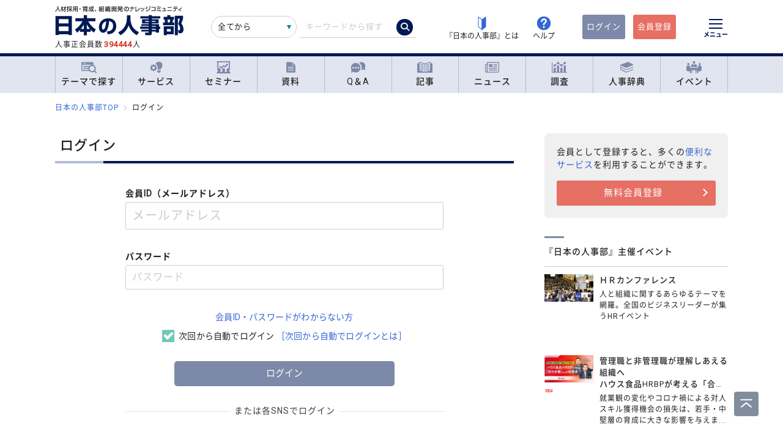

--- FILE ---
content_type: text/html; charset=UTF-8
request_url: https://jinjibu.jp/login.php?act=signin&return_path=%2Fkeyword%2Fdetl%2F256%2F&rr=mp
body_size: 14137
content:
<!DOCTYPE html>
<html lang="ja">
<head>
	<meta charset="UTF-8">
	<title>ログイン | 『日本の人事部』</title>
	<meta name="viewport" content="width=device-width, initial-scale=1.0">
	<meta name="google-site-verification" content="P6aM2UUZaqHqex01ADibYghGanfgwrl6uzWfofxWnoY">
	<meta name="description" content="『日本の人事部』の会員機能を使う場合は、こちらからログインしてください。" />
	<meta property="fb:app_id" content="873544612706736">
	<meta property="og:locale" content="ja_JP">
	<meta property="og:title" content="ログイン | 『日本の人事部』">
	<meta property="og:type" content="article">
	<meta property="og:image" content="https://jinjibu.jp/images/misc/nj_thumbnail_770_440.png">
	<meta property="og:image:width" content="770" />
	<meta property="og:image:height" content="440" />
	<meta property="og:url" content="https://jinjibu.jp/login.php">
	<meta property="og:description" content="『日本の人事部』の会員機能を使う場合は、こちらからログインしてください。">
	<meta name="twitter:card" content="summary_large_image">
	<meta name="twitter:site" content="@jinjibujp">
	<meta name="twitter:title" content="ログイン | 『日本の人事部』">
	<meta name="twitter:description" content="『日本の人事部』の会員機能を使う場合は、こちらからログインしてください。">
	<meta name="twitter:image" content="https://jinjibu.jp/images/misc/nj_thumbnail_770_440.png">
	<meta name="twitter:creator" content="@jinjibujp">

	<link rel="canonical" href="https://jinjibu.jp/login.php" />
	<link href="https://plus.google.com/+JinjibuJp" rel="publisher">
	<link rel="shortcut icon" href="/images/favicon.ico">
	<link rel="apple-touch-icon-precomposed" href="https://jinjibu.jp/images/icon/iconNj-sp.png">
	<link href="https://fonts.googleapis.com/css?family=Roboto&amp;display=swap" rel="stylesheet">
	<link href="https://use.fontawesome.com/releases/v5.6.1/css/all.css" rel="stylesheet">
	<link href="https://use.fontawesome.com/releases/v6.7.2/css/all.css" rel="stylesheet"><!--webアイコン-->
	<link href="/css/rulevi/plugin/simplebar.css" rel="stylesheet"><!-- 追加読み込みファイル -->
	<link href="/css/rulevi/common.css?20251001" rel="stylesheet" media="all">
	<link href="/css/remodal-default-theme.css" rel="stylesheet" media="all">
	<link href="/css/remodal.css" rel="stylesheet" media="all">
	<link href="/css/slick.css" rel="stylesheet">
	<link href="/css/rulevi/plugin/slick-theme-top.css?20251001" rel="stylesheet">
	<link href="/css/rulevi/page/kijilist.css?20251001" rel="stylesheet">

		<script src="/js/jquery-1.9.1.min.js"></script>
	<script src="/js/slick.min.js"></script><!--//フッターのロゴカルーセルなど-->
	<script src="/js/stickyfill.min.js"></script><!--//IE11で「position: sticky;」を使うpolyfill-->
	<script src="/js/base.js"></script>
	<script src="/js/remodal.js"></script>
	<script src="/js/simplebar.min.js"></script><!-- 追加読み込みファイル -->
	<script src="/js/bodyScrollLock.min.js"></script>
		<script src="/js/jquery.blockUI.js"></script>
	<script src="/js/css-variables-ie.js"></script>
	<script src="/js/notosansSubset.js"></script>
	<script src="/js/jquery.sidr.min.js"></script>
	<script src="/js/ie11_thumbimg.js"></script><!--SNでie11のサムネイルの不具合解決-->
	<script src="/js/smpGnaviScllpos.js"></script>
	<script src="/js/lazysizes.min.js" async=""></script>
	<script src="/js/addnoopener.js" async=""></script>
	<script src="/js/nav-hamburger_v2.js"></script><!-- SPハンバーガーメニュー -->
	<script src="/js/open-close-w3c.js"></script>

	<script>
	$(function(){
		$(function() {
			//stickyをIE11でも動作させるプラグイン連動
			Stickyfill.add($('.c-box--sticky-top'));

		});
		$('.slider').slick({
			infinite: true,
			dots:false,
			slidesToShow: 4,
			slidesToScroll: 1,
			arrows: true,
			autoplay: true,
			responsive: [{
				breakpoint: 640,
				settings: 'unslick'
				/*settings: {
					 slidesToShow: 2,
					 slidesToScroll: 1,
				}*/
			}]
		});
		$(window).on('resize orientationchange', function() {
			$('.slider').slick('resize');
		});
	});
	</script>
	<script src="/js/page-top.js"></script>
	<script src="/js/print.js"></script>
	<script type="text/javascript" src="/js/swfobject.js"></script>
	<script type="text/javascript">
	function onTarget(){
		obj = document.getElementById('header_c_v2');
		index = obj.selectedIndex;
		href = obj.options[index].value;
		document.headerSearch.action = href;
		return false;
	}
</script>
<script>
window.dataLayer = window.dataLayer || [];
dataLayer.push({
'trackPageview': location.href,'userLogin': 'NOT_LOGIN','userReglevel': '0','event': 'trackpv'});
</script>
<!-- Google Tag Manager -->
<script>(function(w,d,s,l,i){w[l]=w[l]||[];w[l].push({'gtm.start':
new Date().getTime(),event:'gtm.js'});var f=d.getElementsByTagName(s)[0],
j=d.createElement(s),dl=l!='dataLayer'?'&l='+l:'';j.async=true;j.src=
'https://www.googletagmanager.com/gtm.js?id='+i+dl;f.parentNode.insertBefore(j,f);
})(window,document,'script','dataLayer','GTM-WK7FGP4');</script>
<!-- End Google Tag Manager -->
</head>

<body>
<div class="remodal-bg"></div>
<div class="clickbg"></div>
<header class="l-header" id="js-header">
	<!--ヘッダー（グローバルナビの上）-->
	<div class="l-headerwrap js-header__wrap">
		<div class="l-headerlogo">
			<div id="h1"><span>『日本の人事部』 - 人材採用・育成、組織開発のナレッジコミュニティ</span>
				<a href="/">
					<img src="/images/jinjibuLogo.svg" alt="人材採用・育成、組織開発のナレッジコミュニティ『日本の人事部』" name="logo" width="200" height="52">
									</a>
			</div>
						<div class="l-headerlogo__numbox">人事正会員数<span class="l-headerlogo__numbox__number">394444</span>人</div>
					</div>
		<!--<div class="l-headerinfo">ハンバーガーメニューがある場合不要-->
		<div class="l-headerinfofanc">
				<form name="headerSearch" action="/search/" method="get" class="l-headerinfofanc__form">
					<select name="filter" id="header_c_v2">
					<option value="9">全てから</option>
					<option value="3">サービス</option>
					<option value="2">セミナー</option>
					<option value="6">資料</option>
					<option value="7">書式文例</option>
					<option value="1">人事のQ&amp;A</option>
					<option value="4">記事・ニュース</option>
					<option value="5">人事辞典</option>
					</select>
					<input type="text" id="topkwd" name="kwd" value="" placeholder="キーワードから探す" autocomplete="off">
					<button type="submit" class="search-button">
						<i class="fa-solid fa-magnifying-glass"></i>
					</button>
					<div class="c-box--fwpop--top" style="display:none;">
						<button type="button" class="c-closebtn">
							<span>×</span>
						</button>
						<div class="c-box--fwpop__inbox">
							<div class="c-heading--simple">トレンドワード</div>
							<ul class="c-taglist--keycolorbg c-taglist__smptag">
<li><a href="/search/?filter=9&kwd=%E3%83%8F%E3%83%A9%E3%82%B9%E3%83%A1%E3%83%B3%E3%83%88&lk=search">ハラスメント</a></li><li><a href="/search/?filter=9&kwd=%E4%BA%BA%E6%9D%90%E3%83%9D%E3%83%BC%E3%83%88%E3%83%95%E3%82%A9%E3%83%AA%E3%82%AA&lk=search">人材ポートフォリオ</a></li><li><a href="/search/?filter=9&kwd=%E3%82%B5%E3%82%AF%E3%82%BB%E3%83%83%E3%82%B7%E3%83%A7%E3%83%B3%E3%83%BB%E3%83%97%E3%83%A9%E3%83%B3&lk=search">サクセッション・プラン</a></li><li><a href="/search/?filter=9&kwd=%E7%AE%A1%E7%90%86%E8%81%B7&lk=search">管理職</a></li><li><a href="/search/?filter=9&kwd=%E7%B5%A6%E4%B8%8E%E8%A8%88%E7%AE%97&lk=search">給与計算</a></li><li><a href="/search/?filter=9&kwd=%E7%A4%BE%E4%BC%9A%E4%BF%9D%E9%99%BA&lk=search">社会保険</a></li><li><a href="/search/?filter=9&kwd=%E5%A5%B3%E6%80%A7%E6%B4%BB%E8%BA%8D&lk=search">女性活躍</a></li><li><a href="/search/?filter=9&kwd=%E4%BA%BA%E4%BA%8B%E3%83%9D%E3%83%AA%E3%82%B7%E3%83%BC&lk=search">人事ポリシー</a></li><li><a href="/search/?filter=9&kwd=HRBP&lk=search">HRBP</a></li><li><a href="/search/?filter=9&kwd=Employee+Experience&lk=search">Employee Experience</a></li>							</ul>
						</div>

				<div class="c-box--fwpop__inbox">
					<div class="c-heading--simple">閲覧トップコンテンツ</div>
					<article class="c-box--pdThin">
						<a href="/article/detl/hr-survey/3902/?search=rank" class="p-card--horizontal">
							<div class="p-card--horizontal__media--small">
								<img src="https://img.jinjibu.jp/updir/kiji/SUV25-1031-01-thumb2_small.jpg" alt="東証プライム上場企業の2025 年年末一時金（賞与・ボーナス）の妥結水準調査（労務行政研究所）">
							</div>
							<div class="p-card--horizontal__headp">
								<header class="optimize-recommend__item__genre">
									<span class="genre">記事</span>
								</header>
								<div class="p-card__headp__headline">
									東証プライム上場企業の2025 年年末一時金（賞与・ボーナス）の妥結水準調査（労務行政研究所）								</div>
							</div>
						</a>
					</article>
					<article class="c-box--pdThin">
						<a href="/article/detl/tetsugaku/3879/?search=rank" class="p-card--horizontal">
							<div class="p-card--horizontal__media--small">
								<img src="https://img.jinjibu.jp/updir/kiji/TGK25-1009-01-thumb2_small.jpg" alt="安藤嘉規さん：<br />
キャリアは「縁」と「偶発性」の産物<br />
人事の役割は、人と人をつないで化学反応を起こすこと">
							</div>
							<div class="p-card--horizontal__headp">
								<header class="optimize-recommend__item__genre">
									<span class="genre">記事</span>
								</header>
								<div class="p-card__headp__headline">
									安藤嘉規さん：<br />
キャリアは「縁」と「偶発性」の産物<br />
人事の役割は、人と人をつないで化学反応を起こすこと								</div>
							</div>
						</a>
					</article>
					<article class="c-box--pdThin">
						<a href="/news/detl/25791/?search=rank" class="p-card--horizontal">
							<div class="p-card--horizontal__media--small">
								<img src="/images/viimg/noimg_news_thumb0202.jpg" alt="毎月勤労統計調査　令和7年9月分結果確報">
							</div>
							<div class="p-card--horizontal__headp">
								<header class="optimize-recommend__item__genre">
									<span class="genre">ニュース</span>
								</header>
								<div class="p-card__headp__headline">
									毎月勤労統計調査　令和7年9月分結果確報								</div>
							</div>
						</a>
					</article>
				</div>

					</div>
				</form>
			</div>

			<nav class="l-headerinfonav">
				<a href="/guide/?frm=topbar">
					<img src="/images/viimg/head-beginner.svg" alt="若葉マーク">
					<span>『日本の人事部』とは</span>
				</a>
				<a href="/help/" target="_blank" rel="noopener">
					<img src="/images/viimg/head-help.svg" alt="ヘルプ">
					<span>ヘルプ</span>
				</a>
			</nav>
			<nav class="l-headermembernav">
								<a href="/login.php" class="btn-inquiry bg-nj">ログイン</a>
				<a href="/regist/?act=v3frm" class="btn-inquiry">会員登録</a>
							</nav>

			<button type="button" class="hamburger js-hamburger" aria-controls="navigation--pc"
				aria-expanded="false" aria-label="メニューを開く">
				<span class="hamburger__line"></span>
				<span class="hamburger__text">メニュー</span>
			</button>
	</div>

	<!--ヘッダー（グローバルナビの上※スマホ版）-->
	<div class="l-header__smpwrap js-header__wrap">
		<h1 class="l-header__smpwrap__logo"><span>『日本の人事部』 - 人材採用・育成、組織開発のナレッジコミュニティ</span>
			<a href="/">
				<img src="/images/viimg/NJlogo.svg" alt="人材採用・育成、組織開発のナレッジコミュニティ『日本の人事部』" name="logo" width="200" height="52">
							</a>
		</h1>		<div class="l-header__smpwrap__right">
				<div class="l-header__smpwrap__box">
		<p class="l-header__smpwrap__search" onClick="location.href='/search/';">検索</p>
		<p class="l-header__smpwrap__membership--guest" onClick="location.href='/login.php';">ログイン</p>
		<p class="l-header__smpwrap__membership--regist" onClick="location.href='/regist/?act=v3frm';">会員登録</p>

				</div>

		<button type="button" class="hamburger js-hamburger" aria-controls="navigation--smp"
			aria-expanded="false" aria-label="メニューを開く">
			<span class="hamburger__line"></span>
			<span class="hamburger__text">メニュー</span>
		</button>
		</div>
	</div>

	<!-- スマホのハンバーガーメニュー/start-->
	<nav class="nav-hamburger--smp js-nav__area" id="navigation--smp">
		<div class="nav-hamburger--smp__inner" data-simplebar data-simplebar-auto-hide="false">
			<div class="nav-hamburger--smp__word">
				<p class="c-heading--simpleS">トレンドワード</p>
				<ul class="c-taglist">
<li><a href="/search/?filter=9&kwd=%E3%83%8F%E3%83%A9%E3%82%B9%E3%83%A1%E3%83%B3%E3%83%88&lk=search">ハラスメント</a></li><li><a href="/search/?filter=9&kwd=%E4%BA%BA%E6%9D%90%E3%83%9D%E3%83%BC%E3%83%88%E3%83%95%E3%82%A9%E3%83%AA%E3%82%AA&lk=search">人材ポートフォリオ</a></li><li><a href="/search/?filter=9&kwd=%E3%82%B5%E3%82%AF%E3%82%BB%E3%83%83%E3%82%B7%E3%83%A7%E3%83%B3%E3%83%BB%E3%83%97%E3%83%A9%E3%83%B3&lk=search">サクセッション・プラン</a></li><li><a href="/search/?filter=9&kwd=%E7%AE%A1%E7%90%86%E8%81%B7&lk=search">管理職</a></li><li><a href="/search/?filter=9&kwd=%E7%B5%A6%E4%B8%8E%E8%A8%88%E7%AE%97&lk=search">給与計算</a></li><li><a href="/search/?filter=9&kwd=%E7%A4%BE%E4%BC%9A%E4%BF%9D%E9%99%BA&lk=search">社会保険</a></li><li><a href="/search/?filter=9&kwd=%E5%A5%B3%E6%80%A7%E6%B4%BB%E8%BA%8D&lk=search">女性活躍</a></li><li><a href="/search/?filter=9&kwd=%E4%BA%BA%E4%BA%8B%E3%83%9D%E3%83%AA%E3%82%B7%E3%83%BC&lk=search">人事ポリシー</a></li><li><a href="/search/?filter=9&kwd=HRBP&lk=search">HRBP</a></li><li><a href="/search/?filter=9&kwd=Employee+Experience&lk=search">Employee Experience</a></li>				</ul>
			</div>
			<nav id="js-global-navigation" class="global-navigation">
				<ul class="global-navigation__list">
					<li>
						<a href="/theme/"><img
								src="/images/viimg/gnavi-theme.svg" alt="テーマで探す">テーマで探す</a>
					</li>
					<li>
						<a href="/service/"><img
								src="/images/viimg/gnavi-service.svg" alt="サービス">サービス</a>
					</li>
					<li>
						<a href="/seminar/" class="global-navigation__link"><img
								src="/images/viimg/gnavi-seminar.svg" alt="セミナー">セミナー</a>
					</li>
					<li>
						<a href="/materials/" class="global-navigation__link"><img
								src="/images/viimg/gnavi-materials.svg" alt="資料">資料</a>
					</li>
					<li>
						<a href="/qa/" class="global-navigation__link"><img src="/images/viimg/gnavi-qa.svg"
								alt="Q＆A">Q＆A</a>
					</li>
					<li>
						<a href="/article/" class="global-navigation__link"><img
								src="/images/viimg/gnavi-article.svg" alt="記事">記事</a>
					</li>
					<li>
						<a href="/news/" class="global-navigation__link"><img src="/images/viimg/gnavi-news.svg"
								alt="ニュース">ニュース</a>
					</li>
					<li>
						<a href="/survey/" class="global-navigation__link"><img
								src="/images/viimg/gnavi-survey.svg" alt="調査">調査</a>
					</li>
					<li>
						<a href="/keyword/" class="global-navigation__link"><img
								src="/images/viimg/gnavi-keyword.svg" alt="人事辞典">人事辞典</a>
					</li>
					<li class="global-navigation__list-child">
						<button type="button" class="global-navigation__link is--accordion js-sp-accordion-trigger"
							aria-expanded="false" aria-controls="accordion1"><img
								src="/images/viimg/gnavi-event.svg" alt="イベント">
							イベント
						</button>
						<div id="accordion1" class="accordion js-accordion">
							<ul class="accordion__list">
								<li>
									<a href="/hr-roundtable/" class="accordion__link" target="_blank"
										rel="noopener">
										<span>各界のTOPが提言</span><strong>「ＨＲラウンドテーブル」</strong>
									</a>
								</li>
								<li>
									<a href="/hr-conference/" class="accordion__link" target="_blank"
										rel="noopener">
										<span>日本最大級のHRイベント</span><strong>「ＨＲカンファレンス」</strong>
									</a>
								</li>
								<li>
									<a href="/hr-award/" class="accordion__link" target="_blank" rel="noopener">
										<span>全国の人事が選ぶ</span><strong>「ＨＲアワード」</strong>
									</a>
								</li>
								<li>
									<a href="/consortium/" target="_blank" rel="noopener">
										<p><span>人事の人事による人事のためのオープンプラットフォーム</span><strong>「ＨＲコンソーシアム」</strong>
										</p>
									</a>
								</li>
								<li>
									<a href="/hra/" target="_blank" rel="noopener">
										<p><span>人事の学び場</span><strong>「ＨＲアカデミー」</strong></p>
									</a>
								</li>
							</ul>
						</div>
					</li>
					<li class="global-navigation__list-child">
						<button type="button" class="global-navigation__link is--accordion js-sp-accordion-trigger"
							aria-expanded="false" aria-controls="accordion2">
							日本の人事部について
						</button>
						<div id="accordion2" class="accordion js-accordion">
							<ul class="accordion__list">
								<li><a href="/guide/" target="_blank" rel="noopener" class="accordion__link">『日本の人事部』とは</a></li>
								<li><a href="/info/" class="accordion__link">事務局からのお知らせ</a></li>
								<li><a href="/help/" target="_blank" rel="noopener" class="accordion__link">ヘルプ</a></li>
								<li><a href="/static/sitemap/" class="accordion__link">サイトマップ</a></li>
								<li><a href="/static/about_link/" class="accordion__link">リンク・引用について</a></li>
								<li><a href="/static/copyright/" class="accordion__link">著作権と商標について</a></li>
								<li><a href="/static/kiyaku/" class="accordion__link">ご利用規約</a></li>
								<li><a href="/static/privacy/" class="accordion__link">プライバシー・ポリシー</a></li>
								<li><a href="/static/tokushou/" class="accordion__link">特定商取引法に基づく表示</a></li>
								<li><a href="https://hrvision.co.jp/" class="accordion__link" target="_blank"
										rel="noopener">運営会社</a></li>
							</ul>
						</div>
					</li>
					<li class="global-navigation__list-child">
						<button type="button" class="global-navigation__link is--accordion js-sp-accordion-trigger"
							aria-expanded="false" aria-controls="accordion3">
							特集サイト
						</button>
						<div id="accordion3" class="accordion js-accordion">
							<ul class="accordion__list">
								<li>
									<a href="/kenko/" class="accordion__link" target="_blank">健康経営</a>
								</li>
								<li>
									<a href="/hcm/" class="accordion__link" target="_blank">人的資本経営</a>
								</li>
								<li>
									<a href="/hrt/" class="accordion__link" target="_blank">HRテクノロジー</a>
								</li>
								<li>
									<a href="http://hr-recruit.jp/" class="accordion__link"
										target="_blank">新卒採用.jp</a>
								</li>
								<li>
									<a href="http://hr-tekisei.jp/" class="accordion__link"
										target="_blank">適性検査.jp</a>
								</li>
								<li>
									<a href="http://hr-welfare.jp/" class="accordion__link"
										target="_blank">福利厚生.jp</a>
								</li>
								<li>
									<a href="http://hr-payroll.jp/" class="accordion__link"
										target="_blank">給与計算.jp</a>
								</li>
								<li>
									<a href="http://hr-mental.jp/" class="accordion__link"
										target="_blank">メンタルヘルス.jp</a>
								</li>
							</ul>
						</div>
					</li>
				</ul>
			</nav>
					</div>
	</nav>
	<!-- スマホのハンバーガーメニュー/end -->

	<!-- PCのハンバーガーメニュー/start -->
	<nav class="nav-hamburger--pc js-nav__area" id="navigation--pc">
		<div class="nav-hamburger--pc__inner" data-simplebar data-simplebar-auto-hide="false">
			<div class="nav-hamburger--pc__wrap">
				<div class="nav-hamburger--pc__top">
					<a href="/">
						<img src="/images/jinjibuLogo.svg" alt="人材採用・育成、組織開発のナレッジコミュニティ『日本の人事部』" name="logo" width="200"
							height="52">
					</a>
				</div>
				<div class="nav-hamburger--pc__word">
					<p class="c-heading--simpleS">トレンドワード</p>
					<ul class="c-taglist">
<li><a href="/search/?filter=9&kwd=%E3%83%8F%E3%83%A9%E3%82%B9%E3%83%A1%E3%83%B3%E3%83%88&lk=search">ハラスメント</a></li><li><a href="/search/?filter=9&kwd=%E4%BA%BA%E6%9D%90%E3%83%9D%E3%83%BC%E3%83%88%E3%83%95%E3%82%A9%E3%83%AA%E3%82%AA&lk=search">人材ポートフォリオ</a></li><li><a href="/search/?filter=9&kwd=%E3%82%B5%E3%82%AF%E3%82%BB%E3%83%83%E3%82%B7%E3%83%A7%E3%83%B3%E3%83%BB%E3%83%97%E3%83%A9%E3%83%B3&lk=search">サクセッション・プラン</a></li><li><a href="/search/?filter=9&kwd=%E7%AE%A1%E7%90%86%E8%81%B7&lk=search">管理職</a></li><li><a href="/search/?filter=9&kwd=%E7%B5%A6%E4%B8%8E%E8%A8%88%E7%AE%97&lk=search">給与計算</a></li><li><a href="/search/?filter=9&kwd=%E7%A4%BE%E4%BC%9A%E4%BF%9D%E9%99%BA&lk=search">社会保険</a></li><li><a href="/search/?filter=9&kwd=%E5%A5%B3%E6%80%A7%E6%B4%BB%E8%BA%8D&lk=search">女性活躍</a></li><li><a href="/search/?filter=9&kwd=%E4%BA%BA%E4%BA%8B%E3%83%9D%E3%83%AA%E3%82%B7%E3%83%BC&lk=search">人事ポリシー</a></li><li><a href="/search/?filter=9&kwd=HRBP&lk=search">HRBP</a></li><li><a href="/search/?filter=9&kwd=Employee+Experience&lk=search">Employee Experience</a></li>					</ul>
				</div>
				<nav class="nav-hamburger--pc__cont">
					<div class="nav-hamburger--pc__cont__block">
						<h2 class="c-heading--main">読む</h2>
						<ul class="global-navigation__list">
							<li class="global-navigation__list-child">
								<button type="button" class="global-navigation__link is--accordion js-sp-accordion-trigger" aria-expanded="false" aria-controls="nav-hamburger--pc01--01">記事</button>
								<ul class="accordion js-accordion" id="nav-hamburger--pc01--01">
									<li><a href="/article/list/tieup/1/" class="accordion__link--arw">注目の記事</a></li>
									<li><a href="/article/list/tonari/1/" class="accordion__link--arw">となりの人事部</a></li>
									<li><a href="/article/list/tetsugaku/1/" class="accordion__link--arw">CHROの哲学</a></li>
									<li><a href="/article/list/keyperson/1/" class="accordion__link--arw">キーパーソンが語る“人と組織”</a></li>
									<li><a href="/article/list/topinterview/1/" class="accordion__link--arw">TOPインタビュー</a></li>
									<li><a href="/article/list/moyamoya/1/" class="accordion__link--arw">職場のモヤモヤ解決図鑑</a></li>
									<li><a href="/article/list/opinion/1/" class="accordion__link--arw">オピニオンリーダーからの提言</a></li>
									<li><a href="/article/list/eventreport/1/" class="accordion__link--arw">イベントレポート</a></li>
									<li><a href="/article/list/attnrept/1/" class="accordion__link--arw">編集部注目レポート</a></li>
									<li><a href="/article/list/hakusho/1/" class="accordion__link--arw">人事白書　調査レポート</a></li>
									<li><a href="/article/list/hr-survey/1/" class="accordion__link--arw">HR調査・研究　厳選記事</a></li>
									<li><a href="/article/list/service/1/" class="accordion__link--arw">HRソリューションの傾向と選び方</a></li>
									<li><a href="/column/" class="accordion__link--arw">プロフェッショナルコラム</a></li>
									<li><a href="/3min-drill/" class="accordion__link--arw">人事基礎が学べる「3分ドリル」</a></li>
									<li><a href="/article/list/taiken-story/1/" class="accordion__link--arw">研修体験ストーリー</a></li>
								</ul>
							</li>
							<li class="global-navigation__list-child">
								<button type="button" class="global-navigation__link is--accordion js-sp-accordion-trigger" aria-expanded="false" aria-controls="nav-hamburger--pc01--02">ニュース</button>
								<ul class="accordion js-accordion" id="nav-hamburger--pc01--02">
									<li><a href="/news/cat/1/" class="accordion__link--arw">企業人事</a></li>
									<li><a href="/news/cat/2/" class="accordion__link--arw">人事サービス</a></li>
									<li><a href="/news/cat/3/" class="accordion__link--arw">社会</a></li>
									<li><a href="/news/cat/4/" class="accordion__link--arw">グローバル</a></li>
									<li><a href="/news/cat/5/" class="accordion__link--arw">書籍</a></li>
								</ul>
							</li>
							<li class="global-navigation__list-child">
								<button type="button" class="global-navigation__link is--accordion js-sp-accordion-trigger" aria-expanded="false" aria-controls="nav-hamburger--pc01--03">調査</button>
								<ul class="accordion js-accordion" id="nav-hamburger--pc01--03">
									<li><a href="/survey/" class="accordion__link--arw">調査レポート</a></li>
									<li><a href="/research/" class="accordion__link--arw">人事白書</a></li>
									<li><a href="/article/list/shin-jinji/1/" class="accordion__link--arw">シン・人事の大研究</a></li>
								</ul>
							</li>
						</ul>
						<h2 class="c-heading--main">学ぶ</h2>
						<ul class="global-navigation__list">
							<li><a href="/keyword/" class="global-navigation__link">人事辞典</a></li>
							<li><a href="/3min-drill/" class="global-navigation__link">3分ドリル</a></li>
							<li><a href="/leaders/" class="global-navigation__link">LEADERS</a></li>
							<li><a href="/calendar/" class="global-navigation__link">人事カレンダー</a></li>
							<li><a href="/chro/" class="global-navigation__link">CHRO養成塾</a></li>
						</ul>
						<h2 class="c-heading--main">Q&amp;A</h2>
						<ul class="global-navigation__list">
							<li class="global-navigation__list-child">
								<button type="button" class="global-navigation__link is--accordion js-sp-accordion-trigger" aria-expanded="false" aria-controls="nav-hamburger--pc02--01">人事のQ&A</button>
								<ul class="accordion js-accordion" id="nav-hamburger--pc02--01">
									<li><a href="/qa/list/1/?cat=7&ord=post" class="accordion__link--arw">新卒採用</a></li>
									<li><a href="/qa/list/1/?cat=8&ord=post" class="accordion__link--arw">中途採用</a></li>
									<li><a href="/qa/list/1/?cat=9&ord=post" class="accordion__link--arw">アルバイト・パート採用</a></li>
									<li><a href="/qa/list/1/?cat=10&ord=post" class="accordion__link--arw">人材派遣・業務請負</a></li>
									<li><a href="/qa/list/1/?cat=11&ord=post" class="accordion__link--arw">育成・研修</a></li>
									<li><a href="/qa/list/1/?cat=5&ord=post" class="accordion__link--arw">人事管理</a></li>
									<li><a href="/qa/list/1/?cat=2&ord=post" class="accordion__link--arw">評価・考課</a></li>
									<li><a href="/qa/list/1/?cat=4&ord=post" class="accordion__link--arw">報酬・賃金</a></li>
									<li><a href="/qa/list/1/?cat=1&ord=post" class="accordion__link--arw">労務・法務・安全衛生</a></li>
									<li><a href="/qa/list/1/?cat=3&ord=post" class="accordion__link--arw">福利厚生</a></li>
									<li><a href="/qa/list/1/?cat=6&ord=post" class="accordion__link--arw">助成金</a></li>
									<li><a href="/qa/list/1/?cat=12&ord=post" class="accordion__link--arw">その他</a></li>
									<li><a href="/qa/form/" class="accordion__link--arw">相談を投稿する</a></li>
								</ul>
							</li>
						</ul>
											</div>
					<div class="nav-hamburger--pc__cont__block">
						<h2 class="c-heading--main">探す</h2>
						<ul class="global-navigation__list">
							<li class="global-navigation__list-child">
								<button type="button" class="global-navigation__link is--accordion js-sp-accordion-trigger" aria-expanded="false" aria-controls="nav-hamburger--pc03--01">テーマ一覧</button>
								<ul class="accordion js-accordion" id="nav-hamburger--pc03--01">
									<li><a href="/theme/?act=cattop&id=1" class="accordion__link--arw">採用</a></li>
									<li><a href="/theme/?act=cattop&id=41" class="accordion__link--arw">人材育成</a></li>
									<li><a href="/theme/?act=cattop&id=64" class="accordion__link--arw">等級・評価・報酬</a></li>
									<li><a href="/theme/?act=cattop&id=79" class="accordion__link--arw">労務・就業管理</a></li>
									<li><a href="/theme/?act=cattop&id=105" class="accordion__link--arw">戦略人事・HRDX</a></li>
									<li><a href="/theme/?act=cattop&id=127" class="accordion__link--arw">福利厚生</a></li>
									<li><a href="/theme/?act=cattop&id=151" class="accordion__link--arw">組織開発</a></li>
									<li><a href="/theme/?act=cattop&id=174" class="accordion__link--arw">健康経営・安全衛生</a></li>
								</ul>
							</li>
							<li class="global-navigation__list-child">
								<button type="button" class="global-navigation__link is--accordion js-sp-accordion-trigger" aria-expanded="false" aria-controls="nav-hamburger--pc03--02">サービス</button>
								<ul class="accordion js-accordion" id="nav-hamburger--pc03--02">
									<li><a href="/service/" class="accordion__link--arw">カテゴリ・課題から探す</a></li>
									<li><a href="/spcl/" class="accordion__link--arw">プロフェッショナルを探す</a></li>
									<li><a href="/article/list/service/1/" class="accordion__link--arw">HRソリューションの傾向と選び方</a></li>
								</ul>
							</li>
							<li class="global-navigation__list-child">
								<button type="button" class="global-navigation__link is--accordion js-sp-accordion-trigger" aria-expanded="false" aria-controls="nav-hamburger--pc03--03">セミナー</button>
								<ul class="accordion js-accordion" id="nav-hamburger--pc03--03">
									<li><a href="/seminar/list/1/?thm=1" class="accordion__link--arw">採用</a></li>
									<li><a href="/seminar/list/1/?thm=41" class="accordion__link--arw">人材育成</a></li>
									<li><a href="/seminar/list/1/?thm=64" class="accordion__link--arw">等級・評価・報酬</a></li>
									<li><a href="/seminar/list/1/?thm=79" class="accordion__link--arw">労務・就業管理</a></li>
									<li><a href="/seminar/list/1/?thm=105" class="accordion__link--arw">戦略人事・HRDX</a></li>
									<li><a href="/seminar/list/1/?thm=127" class="accordion__link--arw">福利厚生</a></li>
									<li><a href="/seminar/list/1/?thm=151" class="accordion__link--arw">組織開発</a></li>
									<li><a href="/seminar/list/1/?thm=174" class="accordion__link--arw">健康経営・安全衛生</a></li>
									<li><a href="/spcl/" class="accordion__link--arw">プロフェッショナルを探す</a></li>
								</ul>
							</li>
							<li class="global-navigation__list-child">
								<button type="button" class="global-navigation__link is--accordion js-sp-accordion-trigger" aria-expanded="false" aria-controls="nav-hamburger--pc03--04">資料</button>
								<ul class="accordion js-accordion" id="nav-hamburger--pc03--04">
									<li><a href="/materials/index.php?act=list&thm=1" class="accordion__link--arw">採用</a></li>
									<li><a href="/materials/index.php?act=list&thm=41" class="accordion__link--arw">人材育成</a></li>
									<li><a href="/materials/index.php?act=list&thm=64" class="accordion__link--arw">等級・評価・報酬</a></li>
									<li><a href="/materials/index.php?act=list&thm=79" class="accordion__link--arw">労務・就業管理</a></li>
									<li><a href="/materials/index.php?act=list&thm=105" class="accordion__link--arw">戦略人事・HRDX</a></li>
									<li><a href="/materials/index.php?act=list&thm=127" class="accordion__link--arw">福利厚生</a></li>
									<li><a href="/materials/index.php?act=list&thm=151" class="accordion__link--arw">組織開発</a></li>
									<li><a href="/materials/index.php?act=list&thm=174" class="accordion__link--arw">健康経営・安全衛生</a></li>
									<li><a href="/materials/" class="accordion__link--arw">注目の資料</a></li>
									<li><a href="/materials/?lc=5" class="accordion__link--arw">書式文例</a></li>
								</ul>
							</li>
						</ul>
						<h2 class="c-heading--main">イベント</h2>
						<ul class="global-navigation__list">
							<li><a href="/hr-roundtable/" class="global-navigation__link">ＨＲラウンドテーブル</a></li>
							<li><a href="/hr-conference/" class="global-navigation__link">ＨＲカンファレンス</a></li>
							<li><a href="/hr-award/" class="global-navigation__link">ＨＲアワード</a></li>
							<li><a href="/hra/" class="global-navigation__link">ＨＲアカデミー</a></li>
							<li><a href="/consortium/" class="global-navigation__link">ＨＲコンソーシアム</a></li>
						</ul>
						<h2 class="c-heading--main">特集サイト</h2>
						<ul class="global-navigation__list">
							<li><a href="/kenko/" class="global-navigation__link">健康経営</a></li>
							<li><a href="/hcm/" class="global-navigation__link">人的資本経営</a></li>
							<li><a href="/hrt/" class="global-navigation__link">HRテクノロジー</a></li>
							<li><a href="http://hr-recruit.jp" class="global-navigation__link">新卒採用.jp</a></li>
							<li><a href="http://hr-tekisei.jp" class="global-navigation__link">適性検査.jp</a></li>
							<li><a href="http://hr-welfare.jp" class="global-navigation__link">福利厚生.jp</a></li>
							<li><a href="http://hr-payroll.jp" class="global-navigation__link">給与計算.jp</a></li>
							<li><a href="http://hr-mental.jp" class="global-navigation__link">メンタルヘルス.jp</a></li>
						</ul>
					</div>
				</nav>
				<ul class="nav-hamburger--pc__bottom">
					<li><a href="/guide/" target="_blank" rel="noopener">『日本の人事部』とは</a></li>
					<li><a href="/info/">事務局からのお知らせ</a></li>
					<li><a href="/help/" target="_blank" rel="noopener">ヘルプ</a></li>
					<li><a href="/static/sitemap/">サイトマップ</a></li>
					<li><a href="/static/about_link/">リンク・引用について</a></li>
					<li><a href="/static/copyright/">著作権と商標について</a></li>
					<li><a href="/static/kiyaku/">ご利用規約</a></li>
					<li><a href="/static/privacy/">プライバシー・ポリシー</a></li>
					<li><a href="/static/tokushou/">特定商取引法に基づく表示</a></li>
					<li><a href="https://hrvision.co.jp/" target="_blank" rel="noopener">運営会社</a></li>
				</ul>
			</div>
		</div>
	</nav>
	<!-- PCのハンバーガーメニュー/end -->

		<nav class="l-globalnav"><!--グローバルナビ-->
		<ul class="l-gnavi">
			<li class="l-gnavi__list c-onlyPC">
				<a href="/theme/"><img src="/images/viimg/gnavi-theme.svg" alt="テーマで探す">テーマで探す</a>
				<ul class="l-gnavi__list__child quad">
					<li class="titleexp">テーマで探す<span> ／日本の人事部が提供するコンテンツをキーワードで検索</span></li>
					<li><a href="/theme/?act=cattop&id=1">採用</a></li>
					<li><a href="/theme/?act=cattop&id=41">人材育成</a></li>
					<li><a href="/theme/?act=cattop&id=64">等級・評価・報酬</a></li>
					<li><a href="/theme/?act=cattop&id=79">労務・就業管理</a></li>
					<li><a href="/theme/?act=cattop&id=105">戦略人事・HRDX</a></li>
					<li><a href="/theme/?act=cattop&id=127">福利厚生</a></li>
					<li><a href="/theme/?act=cattop&id=151">組織開発</a></li>
					<li><a href="/theme/?act=cattop&id=174">健康経営・安全衛生</a></li>
				</ul>
			</li>
		<li class="l-gnavi__list c-onlyPC"><a href="/service/"><img src="/images/viimg/gnavi-service.svg" alt="サービス">サービス</a>			<ul class="l-gnavi__list__child quad">
				<li class="titleexp">サービス<span> ／人事の課題解決に役立つ各種ソリューションを紹介</span></li>
				<li><a href="/service/">カテゴリ・課題から探す</a></li>
				<li><a href="/spcl/">プロフェッショナルを探す</a></li>
				<li><a href="/article/list/service/1/">HRソリューションの傾向と選び方</a></li>
							</ul>
		</li>
		<li class="l-gnavi__list"><a href="/seminar/"><img src="/images/viimg/gnavi-seminar.svg" alt="セミナー">セミナー</a>			<ul class="l-gnavi__list__child quad">
				<li class="titleexp">セミナー<span> ／最新のセミナー情報をチェックして申込</span></li>
				<li><a href="/seminar/list/1/?thm=1">採用</a></li>
				<li><a href="/seminar/list/1/?thm=41">人材育成</a></li>
				<li><a href="/seminar/list/1/?thm=64">等級・評価・報酬</a></li>
				<li><a href="/seminar/list/1/?thm=79">労務・就業管理</a></li>
				<li><a href="/seminar/list/1/?thm=105">戦略人事・HRDX</a></li>
				<li><a href="/seminar/list/1/?thm=127">福利厚生</a></li>
				<li><a href="/seminar/list/1/?thm=151">組織開発</a></li>
				<li><a href="/seminar/list/1/?thm=174">健康経営・安全衛生</a></li>
				<li><a href="/spcl/">プロフェッショナルを探す</a></li>
			</ul>
		</li>
		<li class="l-gnavi__list c-onlyPC"><a href="/materials/"><img src="/images/viimg/gnavi-materials.svg" alt="資料">資料</a>			<ul class="l-gnavi__list__child quad">
				<li class="titleexp">資料<span> ／人事の課題解決に役立つ、事例、レポート、フォーマットを無料でダウンロード</span></li>
				<li><a href="/materials/index.php?act=list&thm=1">採用</a></li>
				<li><a href="/materials/index.php?act=list&thm=41">人材育成</a></li>
				<li><a href="/materials/index.php?act=list&thm=64">等級・評価・報酬</a></li>
				<li><a href="/materials/index.php?act=list&thm=79">労務・就業管理</a></li>
				<li><a href="/materials/index.php?act=list&thm=105">戦略人事・HRDX</a></li>
				<li><a href="/materials/index.php?act=list&thm=127">福利厚生</a></li>
				<li><a href="/materials/index.php?act=list&thm=151">組織開発</a></li>
				<li><a href="/materials/index.php?act=list&thm=174">健康経営・安全衛生</a></li>
				<li><a href="/materials/">注目の資料</a></li>
				<li><a href="/materials/?lc=5">書式文例</a></li>
            </ul>
		</li>
		<li class="l-gnavi__list"><a href="/qa/"><img src="/images/viimg/gnavi-qa.svg" alt="Q＆A">Q＆A</a>			<ul class="l-gnavi__list__child quad">
				<li class="titleexp">人事のQ&amp;A<span> ／人事業務に関するあらゆる質問に各分野のプロフェッショナルが回答</span></li>
				<li><a href="/qa/list/1/?cat=7&ord=post">新卒採用</a></li>
				<li><a href="/qa/list/1/?cat=8&ord=post">中途採用</a></li>
				<li><a href="/qa/list/1/?cat=9&ord=post">アルバイト・パート採用</a></li>
				<li><a href="/qa/list/1/?cat=10&ord=post">人材派遣・業務請負</a></li>
				<li><a href="/qa/list/1/?cat=11&ord=post">育成・研修</a></li>
				<li><a href="/qa/list/1/?cat=5&ord=post">人事管理</a></li>
				<li><a href="/qa/list/1/?cat=2&ord=post">評価・考課</a></li>
				<li><a href="/qa/list/1/?cat=4&ord=post">報酬・賃金</a></li>
				<li><a href="/qa/list/1/?cat=1&ord=post">労務・法務・安全衛生</a></li>
				<li><a href="/qa/list/1/?cat=3&ord=post">福利厚生</a></li>
				<li><a href="/qa/list/1/?cat=6&ord=post">助成金</a></li>
				<li><a href="/qa/list/1/?cat=12&ord=post">その他</a></li>
				<li><a href="/qa/form/">相談を投稿する</a></li>
        	</ul>
		</li>
		<li class="l-gnavi__list"><a href="/article/"><img src="/images/viimg/gnavi-article.svg" alt="記事">記事</a>			<ul class="l-gnavi__list__child quad">
				<li class="titleexp">記事<span> ／企業の事例や人事キーパーソンのインタビューからHRの最前線を学ぶ</span></li>
				<li><a href="/article/list/tieup/1/">注目の記事</a></li>
				<li><a href="/article/list/tonari/1/">となりの人事部</a></li>
				<li><a href="/article/list/tetsugaku/1/">CHROの哲学</a></li>
				<li><a href="/article/list/keyperson/1/">キーパーソンが語る“人と組織”</a></li>
				<li><a href="/article/list/topinterview/1/">TOPインタビュー</a></li>
				<li><a href="/article/list/moyamoya/1/">職場のモヤモヤ解決図鑑</a></li>
				<li><a href="/article/list/opinion/1/">オピニオンリーダーからの提言</a></li>
				<li><a href="/article/list/eventreport/1/">イベントレポート</a></li>
								<li><a href="/article/list/attnrept/1/">編集部注目レポート</a></li>
				<li><a href="/article/list/hakusho/1/">人事白書　調査レポート</a></li>
				<li><a href="/article/list/hr-survey/1/">HR調査・研究　厳選記事</a></li>
																								<li><a href="/article/list/service/1/">HRソリューションの傾向と選び方</a></li>
				<li><a href="/column/">プロフェッショナルコラム</a></li>
								<li><a href="/3min-drill/">人事基礎が学べる「3分ドリル」</a></li>
				<li><a href="/article/list/taiken-story/1/">研修体験ストーリー</a></li>
							</ul>
		</li>
		<li class="l-gnavi__list"><a href="/news/"><img src="/images/viimg/gnavi-news.svg" alt="ニュース">ニュース</a>			<ul class="l-gnavi__list__child quad">
				<li class="titleexp">ニュース<span> ／最新のHR関連ニュースはここでチェック</span></li>
				<li><a href="/news/cat/1/">企業人事</a></li>
				<li><a href="/news/cat/2/">人事サービス</a></li>
				<li><a href="/news/cat/3/">社会</a></li>
				<li><a href="/news/cat/4/">グローバル</a></li>
				<li><a href="/news/cat/5/">書籍</a></li>
			</ul>
		</li>
		<li class="l-gnavi__list c-onlyPC"><a href="/survey/"><img src="/images/viimg/gnavi-survey.svg" alt="調査">調査</a>			<ul class="l-gnavi__list__child quad">
				<li class="titleexp">調査<span> ／人・組織に関する課題や施策についての調査レポートを公開</span></li>
				<li><a href="/survey/">調査レポート</a></li>
				<li><a href="/research/">人事白書</a></li>
				<li><a href="/article/list/shin-jinji/1/" target="_blank">シン・人事の大研究</a></li>
			</ul>
		</li>
		<li class="l-gnavi__list c-onlyPC"><a href="/keyword/"><img src="/images/viimg/gnavi-keyword.svg" alt="人事辞典">人事辞典</a>			<ul class="l-gnavi__list__child quad">
				<li class="titleexp">人事辞典「ＨＲペディア」<span> ／基礎知識から事例、ノウハウまで網羅体系化</span></li>
				<li><a href="/keyword/detl/943/">採用</a></li>
				<li><a href="/keyword/detl/1190/">人材育成</a></li>
				<li><a href="/keyword/detl/946/">キャリア開発</a></li>
				<li><a href="/keyword/detl/1232/">組織開発</a></li>
				<li><a href="/keyword/detl/1046/">勤怠管理</a></li>
				<li><a href="/keyword/detl/1247/">労務管理</a></li>
				<li><a href="/keyword/detl/1075/">社会保険</a></li>
				<li><a href="/keyword/detl/955/">福利厚生</a></li>
				<li><a href="/keyword/detl/956/">安全衛生</a></li>
				<li><a href="/keyword/detl/954/">報酬</a></li>
				<li><a href="/keyword/detl/953/">人事制度</a></li>
				<li><a href="/keyword/detl/944/">雇用</a></li>
				<li><a href="/keyword/detl/1313/">働き方</a></li>
				<li><a href="/keyword/detl/958/">ダイバーシティ&amp;インクルージョン</a></li>
				<li><a href="/keyword/detl/960/">経営戦略</a></li>
				<li><a href="/keyword/detl/804/">戦略人事</a></li>
				<li><a href="/keyword/detl/10/">コンプライアンス</a></li>
				<li><a href="/keyword/detl/948/">人材マネジメント</a></li>
				<li><a href="/keyword/detl/949/">人事管理</a></li>
				<li><a href="/hrt/lecture/about/" target="_blank">HRテクノロジー</a></li>
				<li><a href="/kenko/lecture/" target="_blank">健康経営</a></li>
			</ul>
		</li>
		<li class="l-gnavi__list c-onlyPC"><a href="javascript:void(0)"><img src="/images/viimg/gnavi-event.svg" alt="イベント">イベント</a>			<ul class="l-gnavi__list__child add-img">
				<li>
					<a href="/hr-roundtable/" target="_blank" rel="noopener">
						<img src="/hr-roundtable/images/ogimg.jpg" alt="各界のTOPが提言「ＨＲラウンドテーブル」" width="184" height="105">
						<p><span>各界のTOPが提言</span><strong>「ＨＲラウンドテーブル」</strong></p>
					</a>
				</li>
				<li>
					<a href="/hr-conference/" target="_blank" rel="noopener">
						<img src="/images/viimg/gnavi-thumb-hrc202511.jpg" alt="日本最大級のHRイベント「ＨＲカンファレンス」" width="184" height="105">
						<p><span>日本最大級のHRイベント</span><strong>「ＨＲカンファレンス」</strong></p>
					</a>
				</li>
				<li>
					<a href="/hr-award/" target="_blank" rel="noopener">
						<img src="/images/viimg/gnavi-thumb-award.jpg" alt="全国の人事が選ぶ「ＨＲアワード" width="184" height="105">
						<p><span>全国の人事が選ぶ</span><strong>「ＨＲアワード」</strong></p>
					</a>
				</li>
				<li>
					<a href="/consortium/" target="_blank" rel="noopener">
						<img src="/consortium/img/facebook.jpg" alt="人事の人事による人事のためのオープンプラットフォーム「ＨＲコンソーシアム」">
						<p><span>人事の人事による人事のためのオープンプラットフォーム</span><strong>「ＨＲコンソーシアム」</strong></p>
					</a>
				</li>
				<li>
					<a href="/hra/" target="_blank" rel="noopener">
						<img src="/images/viimg/gnavi-thumb-academy.jpg" alt="人事の学び場「ＨＲアカデミー」" width="184" height="105">
						<!-- 受付中のＨＲアカデミー画像
						<img src="/images/viimg/gnavi-thumb-academy-2025s.jpg" alt="人事の学び場「ＨＲアカデミー」夏期講座 申込受付中" width="184" height="105">
						-->
						<p><span>人事の学び場</span><strong>「ＨＲアカデミー」</strong></p>
					</a>
				</li>
			</ul>
		</li>
	</ul>
	</nav>
</header>
<nav class="l-header__breadcrumb">
	<!--パンくずリスト-->
	<ol class="breadcrumb__list" itemscope itemtype="https://schema.org/BreadcrumbList">
			<li itemprop="itemListElement" itemscope itemtype="https://schema.org/ListItem"><a href="/" itemprop="item"><span itemprop="name">日本の人事部TOP</span></a><meta itemprop="position" content="1"/></li>
		<li itemprop="itemListElement" itemscope itemtype="https://schema.org/ListItem"><span itemprop="name">ログイン</span><meta itemprop="position" content="2"/></li>
	</ol>
</nav>
	<div class="l-wrapper">
<main class="l-main">
	<h2 class="c-heading--pagetitle">ログイン</h2>
		<form action="/login.php?act=signin" method="post">
	<input type="hidden" name="ticket" value="04c3e7e04d73f67f1a0eeae64014ef1028670c11" />
		<div class="p-form__wrap">
			<div class="p-form__item">
				<label class="p-form__label--block p-form__label-txt">
				<span class="p-form__rich-label">会員ID（メールアドレス）</span>
				<input type="email" name="email" id="userid1" class="" value="" autocorrect="off" autocapitalize="off" placeholder="メールアドレス" title="abc@example.jp">
				</label>
			</div>
			<div class="p-form__item">
				<label class="p-form__label--block p-form__label-txt">
				<span class="p-form__rich-label">パスワード</span>
				<input type="password" name="password" id="userid2" class="" value="" autocorrect="off" autocapitalize="off" placeholder="パスワード">
				</label>
			</div>
			<div class="c-box--center">
				<p class="c-add"><a href="/reminder/" class="c-alink" target="_blank">会員ID・パスワードがわからない方</a></p>
				<p class="c-add">
					<label class="check-label">
					<input type="checkbox" class="kiyaku" name="autologin" value="1" checked="checked">
					<span class="rich-button-label">次回から自動でログイン</span>
					</label>
					<a href="Javascript:void(0);" class="c-alink" onclick="subWin('https://jinjibujp.tayori.com/q/jinjibu-support/detail/400738/','help','scrollbars=yes,status=yes,resizable=yes,width=720,height=650,top=0,left=0')">［次回から自動でログインとは］</a>
				</p>
			</div>
			<div class="c-box--center--mg-md">
				<input type="submit" value="ログイン" class="c-btn--round-action">
			</div>
			<p class="c-linecenter"><span>または各SNSでログイン</span></p>
				<div class="p-form__item">
		<div class="c-box--center--mg-md">
			<button type="submit" formaction="/regist/index.php?act=fbgetcode&return_path=%2Fkeyword%2Fdetl%2F256%2F" class="p-form__snslogin facebook">
				<span class="c-socialicon--facebook"></span>Facebookでログイン			</button>
			<button type="submit" formaction="/regist/index.php?act=spgetcode&snstype=gplus&return_path=%2Fkeyword%2Fdetl%2F256%2F" class="p-form__snslogin google">
				<span class="c-socialicon--google"></span>Googleでログイン			</button>
			<button type="submit" formaction="/regist/index.php?act=spgetcode&snstype=twitter&return_path=%2Fkeyword%2Fdetl%2F256%2F" class="p-form__snslogin twitter">
				<span class="c-socialicon--twitter"></span>X:旧Twitterでログイン			</button>
			<button type="submit" formaction="/regist/index.php?act=spgetcode&snstype=yahoo&return_path=%2Fkeyword%2Fdetl%2F256%2F" class="p-form__snslogin yahoo">
				<span class="c-socialicon--yahoo"></span>Yahoo!でログイン			</button>
		</div>
	</div>
						<input type="hidden" name="return_path" value="/keyword/detl/256/" />
						<div class="p-form__login-reg-area">
							<a href="javascript:history.back();" class="c-alink">『日本の人事部』会員登録画面に戻る</a>
						</div>
		</div>
		
	</form>
</main>

<aside class="l-side">



<div class="l-registerarea">		<p>
			会員として登録すると、多くの<a class="c-alink" href="/guide/#service" target="_blank">便利なサービス</a>を利用することができます。
			</p>
		<a href="/regist/?act=v3frm&lk=memregisttop" class="c-btn--round-inquiry c-btn--block--basic">無料会員登録</a>
</div>






<section class="l-side__box">   <div class="c-heading--main">『日本の人事部』主催イベント</div>

<article class="c-box--pdThin">
	<a href="/hr-conference/" target="_blank" class="p-card--horizontal">
		<div class="p-card--horizontal__media--small">
			<img src="/images/misc/side-hrc.png" alt="日本の人事部「ＨＲカンファレンス」">
		</div>
		<div class="p-card--horizontal__headp">
			<p class="p-card__headp__headline">ＨＲカンファレンス</p>
			<p class="p-card__headp__detail">人と組織に関するあらゆるテーマを網羅。全国のビジネスリーダーが集うHRイベント</p>
		</div>
	</a>
</article>

</section>

			<article class="c-box--pdThin">
			<a onClick="dataLayer.push({'trackEvent': {'category':'SideRecContentsClick','action':'tieup','label':'/article/detl/tieup/3926/?lk=siderec','value':1},'event': 'trackev'});" href="/article/detl/tieup/3926/?lk=siderec" class="p-card--horizontal">
			<div class="p-card--horizontal__media--small"><img src="https://img.jinjibu.jp/updir/kiji/TIP25-1126-01-thumb2_small.jpg" alt="管理職と非管理職が理解しあえる組織へ<br />
ハウス食品HRBPが考える「合わせ鏡」の人材育成" border="0">
			<br><img src="https://img.jinjibu.jp/images/icon/icon_new.gif" alt="new" width="19" height="9" /></div>			<div class="p-card--horizontal__headp">
				<p class="p-card__headp__headline">管理職と非管理職が理解しあえる組織へ<br />
ハウス食品HRBPが考える「合わせ鏡」の人材育成</p>
				<p class="p-card__headp__detail side-attention-contents">就業観の変化やコロナ禍による対人スキル獲得機会の損失は、若手・中堅層の育成に大きな影響を与えま...</p>
			</div>
			</a>
			</article>
<script>dataLayer.push({'trackEvent': {'category':'SideRecContentsShow','action':'tieup','label':'/article/detl/tieup/3926/?lk=siderec','value':1},'event': 'trackev'});</script>			<article class="c-box--pdThin">
			<a onClick="dataLayer.push({'trackEvent': {'category':'SideRecContentsClick','action':'tieup','label':'/article/detl/tieup/2962/?lk=siderec','value':1},'event': 'trackev'});" href="/article/detl/tieup/2962/?lk=siderec" class="p-card--horizontal">
			<div class="p-card--horizontal__media--small"><img src="https://img.jinjibu.jp/updir/kiji/TIP22-1012-thumb2_small.jpg" alt="タナケン教授が講評！　無形資産の可視化で「組織と個人の関係性」をアップデート" border="0">
			</div>			<div class="p-card--horizontal__headp">
				<p class="p-card__headp__headline">タナケン教授が講評！　無形資産の可視化で「組織と個人の関係性」をアップデート</p>
				<p class="p-card__headp__detail side-attention-contents">慢性化する人材不足対策が求められる現代において、人材を資本と捉え、キャリア育成に投資していく「...</p>
			</div>
			</a>
			</article>
<script>dataLayer.push({'trackEvent': {'category':'SideRecContentsShow','action':'tieup','label':'/article/detl/tieup/2962/?lk=siderec','value':1},'event': 'trackev'});</script></section>

  <section class="l-side__box">	<div class="c-heading--main">事務局からのお知らせ
	<a href="/info/" class="c-pos--absR">一覧</a></div>
<ul class="l-side__box__listarea--txtlink"><li><a href=/info/detl/1948/ />「ＨＲアワード2025」人事が選んだ最優秀賞・優秀賞14件を発表！<span class="date">[10/17]</span></a></li><li><a href=/info/detl/1914/ />日本の人事部「ＨＲカンファレンス2025-秋-」開催<br />
200講演ライブ配信！ 注目の人事トレンドを網羅<span class="date">[10/10]</span></a></li><li><a href=/info/detl/1947/ />ラジオNIKKEI・オトバンク・日本の人事部がタッグ！ 新番組「人事リーダーの羅針盤」10月3日（金）放送開始<span class="date">[10/9]</span></a></li>   </ul>
   
</section>
</aside>
<script>
$(function(){
	var baseStr = "abcdefghijklmnopqrstuvwxyzABCDEFGHIJKLMNOPQRSTUVWXYZ0123456789";
	if(localStorage.getItem('nj_act_hist')){
		storagekey = localStorage.getItem('nj_act_hist');
	} else {
		//日付16新数付与
		storagekey = Date.now().toString(16);
		// ランダム文字列生成
		for(var i=0; i<20; i++) {
			storagekey += baseStr.charAt(Math.floor(Math.random() * 62));
		}
		localStorage.setItem('nj_act_hist',storagekey);
	}
});
</script>

</div>
<footer class="l-footer">
	<p class="l-footer__pagetop pagetop">
		<a href="#pagetop">
			<img src="/images/viimg/pagetop.svg" alt="ページトップ">
		</a>
	</p>
	<div class="l-footer__wrapper">
				<div class="l-footer__sns__topbox">
			<p class="l-footer__sns-toptitle">Follow</p>
			<ul class="l-footer__sns">
				<li>
					<a target="_blank" href="https://www.facebook.com/jinjibu.jp/"><img src="/images/articleimg/facebook.svg" width="40" height="40" alt="facebook" title="facebook"></a>
				</li>
				<li>
					<a target="_blank" href="https://twitter.com/jinjibujp"><img src="/images/articleimg/x-logo.svg" width="40" height="40" alt="X" title="X"></a>
				</li>
				<!--<li>
					<a target="_blank" href="http://nav.cx/5VXq6iR"><img src="/images/articleimg/line.svg" width="40" height="40" alt="LINE" title="LINE"></a>
				</li>-->
				<li>
					<a target="_blank" href="https://www.linkedin.com/company/iq-co-ltd-/"><img src="/images/viimg/linkedin.svg" width="40" height="40" alt="LinkedIn" title="LinkedIn"></a>
				</li>
			</ul>
		</div>
		<div class="l-footer__wrapper__box">
		<section class="l-footer__groupe">
			<h2 class="l-footer__groupe__headline">コンテンツ</h2>
			<div class="l-footer__groupe__item__wrapper">

			<div class="l-footer__groupe__item">
				<h3 class="l-footer__groupe__headline--sub">読む</h3>
				<ul class="l-footer__groupe__list">
					<li><a href="/article/">記事</a></li>
					<li><a href="/news/">ニュース</a></li>
					<li><a href="/survey/">調査</a></li>
				</ul>
				<h3 class="l-footer__groupe__headline--sub">探す</h3>
				<ul class="l-footer__groupe__list">
					<li><a href="/service/">サービス</a></li>
					<li><a href="/seminar/">セミナー</a></li>
					<li><a href="/materials/">資料</a></li>
				</ul>
			</div>

			<div class="l-footer__groupe__item">
				<h3 class="l-footer__groupe__headline--sub">学ぶ</h3>
				<ul class="l-footer__groupe__list">
					<li><a href="/keyword/">人事辞典</a></li>
					<li><a href="/3min-drill/">3分ドリル</a></li>
					<li><a href="/leaders/">LEADERS</a></li>
					<li><a href="/calendar/">人事カレンダー</a></li>
					<li><a href="/chro/">CHRO養成塾</a></li>
				</ul>
			</div>

			<div class="l-footer__groupe__item">
				<h3 class="l-footer__groupe__headline--sub">Q&amp;A</h3>
				<ul class="l-footer__groupe__list">
					<li><a href="/qa/">人事のQ&amp;A</a></li>
				</ul>

				<h3 class="l-footer__groupe__headline--sub">イベント</h3>
				<ul class="l-footer__groupe__list">
					<li><a href="/hr-roundtable/">ＨＲラウンドテーブル</a></li>
					<li><a href="/hr-conference/">ＨＲカンファレンス</a></li>
					<li><a href="/hr-award/">ＨＲアワード</a></li>
					<li><a href="/hra/">ＨＲアカデミー</a></li>
				<li><a href="/consortium/">ＨＲコンソーシアム</a></li>
				</ul>
			</div>

			<div class="l-footer__groupe__item">
				<h3 class="l-footer__groupe__headline--sub">特集サイト</h3>
				<ul class="l-footer__groupe__list">
					<li><a href="/kenko/">健康経営</a></li>
					<li><a href="/hcm/">人的資本経営</a></li>
					<li><a href="/hrt/">HRテクノロジー</a></li>
					<li><a href="http://hr-recruit.jp">新卒採用.jp</a></li>
					<li><a href="http://hr-tekisei.jp">適性検査.jp</a></li>
					<li><a href="http://hr-welfare.jp">福利厚生.jp</a></li>
					<li><a href="http://hr-payroll.jp">給与計算.jp</a></li>
					<li><a href="http://hr-mental.jp">メンタルヘルス.jp</a></li>
				</ul>
				</div>
			</div>
		</section>
		</div>


		<div class="l-footer__wrapper__box">
		<section class="l-footer__groupe">
			<div class="l-footer__groupe__item">
				<h2 class="l-footer__groupe__headline">お知らせ</h2>
				<ul class="l-footer__groupe__list">
					<li><a href="/inquiry/" target="_blank">事務局へのお問合せ</a></li>
					<li><a href="/news/form/">プレス/ニュースリリース掲載</a></li>
					<li><a href="/biz/" target="_blank">広告掲載・イベント出展</a></li>
					<li><a href="/static/recruit/">編集者募集</a></li>
				</ul>
			</div>
			<div class="l-footer__groupe__item">
				<h2 class="l-footer__groupe__headline">関連情報</h2>
				<ul class="l-footer__groupe__list">
					<li><a href="https://service.jinjibu.jp/">プロネット</a></li>
					<li><a href="https://jinjibu.jp/hrmedia/list/">人事メディア情報</a></li>
				</ul>
			</div>
		</section>
		</div>


		<div class="l-footer__wrapper__box">
		<section class="l-footer__groupe">
			<h2 class="l-footer__groupe__headline">日本の人事部について</h2>
			<ul class="l-footer__groupe__list">
			<li><a href="/guide/" target="_blank">『日本の人事部』とは</a></li>
				<li><a href="/info/">事務局からのお知らせ</a></li>
				<li><a href="/static/sitemap/">サイトマップ</a></li>
				<li><a href="/static/about_link/">リンク・引用について</a></li>
				<li><a href="/static/copyright/">著作権と商標について</a></li>
				<li><a href="/static/kiyaku/">ご利用規約</a></li>
				<li><a href="/static/privacy/">プライバシー・ポリシー</a></li>
				<li><a href="/static/tokushou/">特定商取引法に基づく表示</a></li>
				<li><a href="https://hrvision.co.jp/" target="_blank">運営会社</a></li>
			</ul>
		</section>
		</div>
		<div class="l-footer__wrapper__box">
		<section class="l-footer__groupe c-flex">
			<ul class="l-footer__groupe__logo">
				<li class="l-footer__groupe__list__njlogo"><a href="/"><img src="/images/jinjibuLogo.svg" alt="人材採用・育成、組織開発のナレッジコミュニティ『日本の人事部』" name="logo" width="200" height="52"></a></li>
				<li class="c-onlyPC">
				<ul class="l-footer__sns">
					<li>
						<a target="_blank" href="https://www.facebook.com/jinjibu.jp/"><img src="/images/articleimg/facebook.svg" width="40" height="40" alt="facebook" title="facebook"></a>
					</li>
					<li>
						<a target="_blank" href="https://twitter.com/jinjibujp"><img src="/images/articleimg/x-logo.svg" width="40" height="40" alt="X" title="X"></a>
					</li>
					<!--<li>
						<a target="_blank" href="http://nav.cx/5VXq6iR"><img src="/images/articleimg/line.svg" width="40" height="40" alt="LINE" title="LINE"></a>
					</li>-->
					<li>
						<a target="_blank" href="https://www.linkedin.com/company/iq-co-ltd-/"><img src="/images/viimg/linkedin.svg" width="40" height="40" alt="LinkedIn" title="LinkedIn"></a>
					</li>
				</ul>
				</li>
							</ul>
			<a href="https://privacymark.jp/" target="_blank" class="l-footer__pmark"><img src="/images/misc/pp_pmark.gif" alt="株式会社ＨＲビジョンは「プライバシーマーク」使用許諾事業者として認定されています"></a>
		</section>
		</div>
	</div>
	
	<div class="l-footer__corp">
		<a href="https://hrvision.co.jp/" target="_blank">株式会社ＨＲビジョン</a><br>
		<div class="copyRight"><!--Copyright -->&copy; 2004- 2025 HR Vision Co., Ltd. All Rights Reserved.</div>
	</div>
</footer>
<script src="/js/measure.js"></script><!-- usonar tag code -->
<div id="usonar-tracking" data-fbpxid="432530938031993" data-client="TTkDgyze2bIIfEXW" style="display: none;"></div>
<script async src="//cdn.cookie.sync.usonar.jp/live_access/TTkDgyze2bIIfEXW.js" type="text/javascript" charset="utf-8"></script>
<!-- End usonar tag code -->
<!-- Twitter universal website tag code -->
<script>
!function(e,t,n,s,u,a){e.twq||(s=e.twq=function(){s.exe?s.exe.apply(s,arguments):s.queue.push(arguments);
},s.version='1.1',s.queue=[],u=t.createElement(n),u.async=!0,u.src='//static.ads-twitter.com/uwt.js',
a=t.getElementsByTagName(n)[0],a.parentNode.insertBefore(u,a))}(window,document,'script');
// Insert Twitter Pixel ID and Standard Event data below
twq('init','o6nvc');
twq('track','PageView');
</script>
<!-- End Twitter universal website tag code -->
<script>
  (function(w,d,j){var t='microAdUniverseTracker';w[t]=w[t]||{};w[t].track=w[t].track||function(){
  (w[t].queue=w[t].queue||[]).push(arguments)};var s=d.createElement('script');s.async=true;s.src=j;
  var fs=d.getElementsByTagName('script')[0];fs.parentNode.insertBefore(s,fs)})
  (window,document,'https://cdn.microad.jp/js/track.js');

  microAdUniverseTracker.track({
    'service_id': 1973
	  });
</script>
<script language="javascript">
  (function () {
    var _lgy     = document.createElement("script");
    var _lgy_adv = 1515;
    window._lgy_advs = window._lgy_advs || {};
    window._lgy_advs[_lgy_adv] = false;
    window._lgy_options = window._lgy_options || {};
    window._lgy_options[_lgy_adv] = {};
    _lgy.async = true;
    _lgy.src = (("https:" == document.location.protocol) ? "https://" : "http://") + 'send.mad-infeed.jp/seg.js';
    var _lgy0 = document.getElementsByTagName('script')[0];
    _lgy0.parentNode.insertBefore(_lgy, _lgy0);
  })();
</script>
<!-- Meta Pixel Code -->
<script>
!function(f,b,e,v,n,t,s)
{if(f.fbq)return;n=f.fbq=function(){n.callMethod?
n.callMethod.apply(n,arguments):n.queue.push(arguments)};
if(!f._fbq)f._fbq=n;n.push=n;n.loaded=!0;n.version='2.0';
n.queue=[];t=b.createElement(e);t.async=!0;
t.src=v;s=b.getElementsByTagName(e)[0];
s.parentNode.insertBefore(t,s)}(window, document,'script',
'https://connect.facebook.net/en_US/fbevents.js');
fbq('init', '432530938031993');
fbq('track', 'PageView');
</script>
<noscript><img height="1" width="1" style="display:none" src="https://www.facebook.com/tr?id=432530938031993&ev=PageView&noscript=1" /></noscript>
<!-- End Meta Pixel Code -->
<script type="text/javascript">
piAId = '654733';
piCId = '9678';
piHostname = 'go.jinjibu.jp';

(function() {
	function async_load(){
		var s = document.createElement('script'); s.type = 'text/javascript';
		s.src = ('https:' == document.location.protocol ? 'https://' : 'http://') + piHostname + '/pd.js';
		var c = document.getElementsByTagName('script')[0]; c.parentNode.insertBefore(s, c);
	}
	if(window.attachEvent) { window.attachEvent('onload', async_load); }
	else { window.addEventListener('load', async_load, false); }
})();
</script>
<script>(function(w,d,t,r,u){var f,n,i;w[u]=w[u]||[],f=function(){var o={ti:"97104414", enableAutoSpaTracking: true};o.q=w[u],w[u]=new UET(o),w[u].push("pageLoad")},n=d.createElement(t),n.src=r,n.async=1,n.onload=n.onreadystatechange=function(){var s=this.readyState;s&&s!=="loaded"&&s!=="complete"||(f(),n.onload=n.onreadystatechange=null)},i=d.getElementsByTagName(t)[0],i.parentNode.insertBefore(n,i)})(window,document,"script","//bat.bing.com/bat.js","uetq");</script>
</body>
</html>


--- FILE ---
content_type: image/svg+xml
request_url: https://jinjibu.jp/images/viimg/facebook_logo.svg
body_size: 318
content:
<?xml version="1.0" encoding="utf-8"?>
<!-- Generator: Adobe Illustrator 28.0.0, SVG Export Plug-In . SVG Version: 6.00 Build 0)  -->
<svg version="1.1" id="レイヤー_1" xmlns="http://www.w3.org/2000/svg" xmlns:xlink="http://www.w3.org/1999/xlink" x="0px"
	 y="0px" viewBox="0 0 64 64" style="enable-background:new 0 0 64 64;" xml:space="preserve">
<style type="text/css">
	.st0{fill:#0866FF;}
</style>
<path class="st0" d="M21.8,53.1V34h-8.5v-6.9h8.6v-6.3c0-6.3,4.7-10,11.8-10c2.4,0,4.7,0.1,7.1,0.4v7.1h-5.7c-3.8,0-4.6,1.5-4.6,3.7
	v5.2h9.9L39,34.1h-8.6v19.1L21.8,53.1z"/>
</svg>


--- FILE ---
content_type: image/svg+xml
request_url: https://jinjibu.jp/images/viimg/gnavi-survey.svg
body_size: 550
content:
<?xml version="1.0" encoding="utf-8"?>
<!-- Generator: Adobe Illustrator 27.9.0, SVG Export Plug-In . SVG Version: 6.00 Build 0)  -->
<svg version="1.1" id="レイヤー_1" xmlns="http://www.w3.org/2000/svg" xmlns:xlink="http://www.w3.org/1999/xlink" x="0px"
	 y="0px" viewBox="0 0 30 24" style="enable-background:new 0 0 30 24;" xml:space="preserve">
<style type="text/css">
	.st0{fill:#7D89A8;}
</style>
<path class="st0" d="M5.8,10.6c1.3,0,2.3-1,2.3-2.3c0-0.3,0-0.6-0.1-0.8l2.9-2.1c0.8,0.7,2,0.7,2.9,0l2.9,2.1
	c-0.1,0.2-0.1,0.5-0.1,0.8c0,1.3,1,2.3,2.3,2.3c1.3,0,2.3-1,2.3-2.3c0-0.3,0-0.5-0.1-0.8l2.9-2.1C24.3,5.8,24.8,6,25.4,6
	c1.3,0,2.3-1,2.4-2.3s-1-2.3-2.3-2.4c-1.3,0-2.3,1-2.4,2.3c0,0.3,0,0.6,0.1,0.8l-2.9,2.1c-0.8-0.7-2-0.7-2.9,0l-2.9-2.1
	c0.1-0.2,0.1-0.5,0.1-0.8c0-1.3-1-2.3-2.3-2.3c-1.3,0-2.3,1-2.3,2.3c0,0.3,0.1,0.5,0.1,0.8L7.2,6.5C6.8,6.2,6.3,6,5.8,6
	C4.5,6,3.5,7,3.5,8.3S4.5,10.6,5.8,10.6L5.8,10.6z"/>
<path class="st0" d="M29.3,21.2h-1.8V8.9c0-0.3-0.3-0.6-0.6-0.6h-3c-0.3,0-0.6,0.3-0.6,0.6v12.2H21v-7.6c0-0.3-0.3-0.6-0.6-0.6h-3
	c-0.3,0-0.6,0.3-0.6,0.6v7.6h-2.3V8.9c0-0.3-0.3-0.6-0.6-0.6h-3c-0.3,0-0.6,0.3-0.6,0.6v12.2H7.9v-7.6c0-0.3-0.3-0.6-0.6-0.6h-3
	c-0.3,0-0.6,0.3-0.6,0.6v7.6H1.5V3.5c0-0.4-0.3-0.8-0.8-0.8S0,3.1,0,3.5v18.4c0,0.4,0.3,0.7,0.7,0.7c0,0,0,0,0,0h28.5
	c0.4,0,0.8-0.3,0.8-0.8S29.7,21.1,29.3,21.2L29.3,21.2z"/>
</svg>


--- FILE ---
content_type: image/svg+xml
request_url: https://jinjibu.jp/images/viimg/gnavi-theme.svg
body_size: 935
content:
<?xml version="1.0" encoding="UTF-8"?>
<svg id="a" data-name="レイヤー 1" xmlns="http://www.w3.org/2000/svg" viewBox="0 0 188 150">
  <defs>
    <style>
      .b {
        fill: #7d89a8;
      }
    </style>
  </defs>
  <path class="b" d="M148.91,47.42v-27.58c0-5.15-4.18-9.33-9.33-9.33H9.24C4.09,10.5-.09,14.68-.09,19.83v90.33c0,5.15,4.18,9.33,9.33,9.33h88.7c.73.85,1.49,1.69,2.3,2.49,1.67,1.67,3.43,3.18,5.27,4.53,1.23.9,2.49,1.74,3.78,2.5,1.74,1.03,3.54,1.92,5.38,2.7.39.17.79.33,1.18.48,1.19.46,2.39.88,3.6,1.24.7.21,1.41.4,2.12.57,1.42.35,2.86.62,4.3.83,2.17.31,4.35.47,6.53.47s4.37-.16,6.53-.47c1.44-.21,2.88-.49,4.3-.83.71-.17,1.42-.36,2.12-.57,1.41-.42,2.8-.9,4.17-1.46,2.05-.83,4.06-1.82,6-2.97,1.27-.75,2.51-1.57,3.72-2.46l17.06,17.06c2.51,2.51,6.57,2.51,9.07,0l.83-.83c2.51-2.51,2.51-6.57,0-9.07l-17.06-17.06c13.04-17.8,11.52-42.93-4.57-59.02-1.67-1.67-3.43-3.18-5.27-4.53-1.23-.9-2.49-1.74-3.78-2.5-1.94-1.15-3.94-2.13-6-2.97-.21-.08-.42-.15-.62-.23M41.91,22.5c1.06-.93,2.44-1.5,3.96-1.5s2.9.57,3.96,1.5c1.25,1.1,2.04,2.71,2.04,4.5,0,3.31-2.69,6-6,6s-6-2.69-6-6c0-1.79.79-3.4,2.04-4.5ZM24.45,22.5c1.06-.93,2.44-1.5,3.96-1.5s2.9.57,3.96,1.5c1.25,1.1,2.04,2.71,2.04,4.5,0,3.31-2.69,6-6,6s-6-2.69-6-6c0-1.79.79-3.4,2.04-4.5ZM99.43,58.5H26.57c-2.3,0-4.16,1.86-4.16,4.16v3.67c0,2.3,1.86,4.16,4.16,4.16h64.63c-1.66,3.53-2.83,7.23-3.53,11H26.57c-2.3,0-4.16,1.86-4.16,4.16v3.67c0,2.3,1.86,4.16,4.16,4.16h60.5c.39,4.78,1.52,9.51,3.41,14H11.91V42.5h125v2.05c-1.5-.15-3-.22-4.5-.22-2.18,0-4.37.16-6.53.47-1.44.21-2.88.49-4.3.83-.71.17-1.42.36-2.12.57-1.21.36-2.41.78-3.6,1.24-.4.15-.79.32-1.18.48-1.84.78-3.64,1.67-5.38,2.7-1.29.76-2.56,1.6-3.78,2.5-1.84,1.35-3.6,2.86-5.27,4.53-.28.28-.54.57-.81.85ZM154.68,112.09c-5.95,5.95-13.86,9.23-22.27,9.23-3.67,0-7.24-.62-10.6-1.82-4.34-1.55-8.32-4.05-11.67-7.41-1.43-1.43-2.69-2.98-3.79-4.59-2.89-4.26-4.62-9.07-5.2-14-.47-4.01-.17-8.09.9-12,1.07-3.91,2.9-7.66,5.5-11,.8-1.02,1.66-2.01,2.59-2.95,4.08-4.08,9.07-6.9,14.52-8.27,2.5-.63,5.1-.96,7.75-.96,1.52,0,3.02.11,4.5.32,4.28.61,8.35,2.09,12,4.34,2.07,1.28,4.01,2.8,5.77,4.56,12.28,12.28,12.28,32.27,0,44.55Z"/>
</svg>

--- FILE ---
content_type: image/svg+xml
request_url: https://jinjibu.jp/images/viimg/linkedin.svg
body_size: 227
content:
<svg xmlns="http://www.w3.org/2000/svg" viewBox="0 0 96.88 96.88" width="100px" height="100px"><defs><style>.a{fill:#0678b6;}.b{fill:#fff;}</style></defs><circle class="a" cx="48.44" cy="48.44" r="48.44"/><path class="b" d="M24.14,37.24H36.29V76.33H24.14Zm6.08-19.42a7,7,0,1,1-7,7,7,7,0,0,1,7-7" transform="translate(-1.56 -1.56)"/><path class="b" d="M43.91,37.24H55.56v5.35h.17c1.62-3.08,5.58-6.32,11.49-6.32,12.3,0,14.57,8.1,14.57,18.62V76.33H69.65v-19c0-4.53-.08-10.36-6.31-10.36s-7.29,4.94-7.29,10V76.33H43.91Z" transform="translate(-1.56 -1.56)"/></svg>

--- FILE ---
content_type: image/svg+xml
request_url: https://jinjibu.jp/images/viimg/gnavi-qa.svg
body_size: 749
content:
<?xml version="1.0" encoding="utf-8"?>
<!-- Generator: Adobe Illustrator 27.9.0, SVG Export Plug-In . SVG Version: 6.00 Build 0)  -->
<svg version="1.1" id="レイヤー_1" xmlns="http://www.w3.org/2000/svg" xmlns:xlink="http://www.w3.org/1999/xlink" x="0px"
	 y="0px" viewBox="0 0 30 24" style="enable-background:new 0 0 30 24;" xml:space="preserve">
<style type="text/css">
	.st0{clip-path:url(#SVGID_00000081630730041979520440000009322951646139263401_);}
	.st1{fill:#7E89A9;}
</style>
<g transform="translate(-346 3)">
	<g transform="translate(346 -3)">
		<g>
			<defs>
				<rect id="SVGID_1_" x="0.5" y="1.5" width="28.9" height="21"/>
			</defs>
			<clipPath id="SVGID_00000003092194086062109060000007820757957946561975_">
				<use xlink:href="#SVGID_1_"  style="overflow:visible;"/>
			</clipPath>
			<g style="clip-path:url(#SVGID_00000003092194086062109060000007820757957946561975_);">
				<path class="st1" d="M16.7,3c3.6-2.5,8.5-1.7,11,1.8c1.9,2.6,2,6.2,0.2,8.9l1.4,3.1c0.1,0.3,0,0.6-0.3,0.7
					c-0.1,0.1-0.3,0.1-0.4,0l-3.1-1.4c-1.3,0.8-2.8,1.3-4.3,1.3c-0.1,0-0.1,0-0.2,0C23.3,12.1,21.4,6.1,16.7,3"/>
				<path class="st1" d="M1.4,22.4l3.7-1.7c4.4,2.8,10.2,1.5,13-2.8c2.8-4.4,1.5-10.2-2.8-13c-4.4-2.8-10.2-1.5-13,2.8
					c-2,3.1-2,7.1,0,10.2l-1.7,3.7c-0.1,0.3,0,0.7,0.3,0.8C1.1,22.5,1.2,22.5,1.4,22.4 M13.5,12.8c0-0.9,0.7-1.6,1.6-1.6
					c0.9,0,1.6,0.7,1.6,1.6c0,0.9-0.7,1.6-1.6,1.6C14.2,14.4,13.5,13.7,13.5,12.8C13.5,12.8,13.5,12.8,13.5,12.8 M8.6,12.8
					c0-0.9,0.7-1.6,1.6-1.6c0.9,0,1.6,0.7,1.6,1.6c0,0.9-0.7,1.6-1.6,1.6C9.3,14.4,8.6,13.7,8.6,12.8C8.6,12.8,8.6,12.8,8.6,12.8
					 M3.7,12.8c0-0.9,0.7-1.6,1.6-1.6c0.9,0,1.6,0.7,1.6,1.6c0,0.9-0.7,1.6-1.6,1.6C4.5,14.4,3.7,13.7,3.7,12.8
					C3.7,12.8,3.7,12.8,3.7,12.8"/>
			</g>
		</g>
	</g>
</g>
</svg>


--- FILE ---
content_type: text/javascript
request_url: https://jinjibu.jp/js/css-variables-ie.js
body_size: 866
content:
var linkEle = document.querySelectorAll('link');
var changeCSSVFiles = [];
for(var li=0;li < linkEle.length;li++) {
	changeCSSVFiles.push(linkEle.item(li).getAttribute('href'));
}
var ua = window.navigator.userAgent.toLowerCase();
if( ua.match(/(msie|MSIE)/) || ua.match(/(T|t)rident/) ) {
	for (var si=0;si < changeCSSVFiles.length;si++) {
		changeCSSVariables(changeCSSVFiles[si]);
	}
}
function changeCSSVariables(cssfile){
	if ( cssfile.match(/(\/|\.\/)/g) ) {
	} else {
		cssfile = './'+cssfile;
	}
	var xhr = new XMLHttpRequest();
	try{
		xhr.open( "GET", cssfile);
	}catch(e){
		console.log('XMLHttpRequest Open Error : '+e);
	}
	xhr.addEventListener('load',function(){
		if(xhr.status === 200){
			var getStyleSheet=xhr.responseText;
			getStyleSheet = getStyleSheet.replace(/({|;|})/g,'$1 \n');
			var allMatchCssVariables = getStyleSheet.match(/--[a-zA-Z0-9-].*?;/g);
			var iniMatchCssVariables = [];
			if ( allMatchCssVariables ) {
				for (var i=0;i < allMatchCssVariables.length;i++) {
					if ( allMatchCssVariables[i].match(/:/g) ) {
						iniMatchCssVariables.push(allMatchCssVariables[i].replace(/\s+/g, ""));
					}
				}
			}
			if ( iniMatchCssVariables ) {
				for (var j=0;j < iniMatchCssVariables.length;j++) {
					var arrVarName = iniMatchCssVariables[j].split(':');
					for (var k=0;k < iniMatchCssVariables.length;k++) {
						var regexp = new RegExp('var\\(\\s*'+arrVarName[0]+'\\s*\\)', 'g');
						if ( iniMatchCssVariables[k].match(regexp) ) {
							iniMatchCssVariables[k] = iniMatchCssVariables[k].replace(/var\(\s*(.*?)\s*\)/g, arrVarName[1]);
						}
					}
				}
				for (var l=0;l < iniMatchCssVariables.length;l++) {
					var arrSearchVar = iniMatchCssVariables[l].split(':');
					arrSearchVar[1] = arrSearchVar[1].replace(/;/g,'');
					
					var regexp2 = new RegExp('var\\(\\s*'+arrSearchVar[0]+'\\s*\\)', 'g');
					getStyleSheet = getStyleSheet.replace(regexp2,arrSearchVar[1]);
					
					var regexp3 = new RegExp('var\\(\\s*'+arrSearchVar[0]+'\\s*,\\s*(.*)\\)','g');
					getStyleSheet = getStyleSheet.replace(regexp3,'$1');
				}
			}
			var endFlg = false;
			var regexp4 = new RegExp('var\\(\\s*.*?\\s*,\\s*(.*)\\s*\\)','g');
			while ( !endFlg ) {
				if ( getStyleSheet.match(regexp4) ) {
					getStyleSheet = getStyleSheet.replace(regexp4,'$1');
				} else {
					endFlg = true;
				}
			}
			var style = document.createElement('style');
			style.type = 'text/css';
			style.innerHTML = getStyleSheet;
			document.getElementsByTagName('head')[0].appendChild(style);
		}
	},false);
	try {
		xhr.send();
	}catch(e) {
		console.log('XMLHttpRequest Send Error : '+e);
	}
}
 

--- FILE ---
content_type: image/svg+xml
request_url: https://jinjibu.jp/images/viimg/head-help.svg
body_size: 756
content:
<?xml version="1.0" encoding="utf-8"?>
<!-- Generator: Adobe Illustrator 27.9.0, SVG Export Plug-In . SVG Version: 6.00 Build 0)  -->
<svg version="1.1" id="レイヤー_1" xmlns="http://www.w3.org/2000/svg" xmlns:xlink="http://www.w3.org/1999/xlink" x="0px"
	 y="0px" viewBox="0 0 200 200" style="enable-background:new 0 0 200 200;" xml:space="preserve">
<style type="text/css">
	.st0{clip-path:url(#SVGID_00000106837740622979851390000007372763504133625264_);fill:#3367D6;}
	.st1{clip-path:url(#SVGID_00000106837740622979851390000007372763504133625264_);fill:#FFFFFF;}
</style>
<g>
	<defs>
		<rect id="SVGID_1_" x="25" y="25" width="150" height="150"/>
	</defs>
	<clipPath id="SVGID_00000176741089095232586750000014210501641621633726_">
		<use xlink:href="#SVGID_1_"  style="overflow:visible;"/>
	</clipPath>
	<path id="パス_43" style="clip-path:url(#SVGID_00000176741089095232586750000014210501641621633726_);fill:#3367D6;" d="
		M175,100c0-41.4-33.6-75-75-75s-75,33.6-75,75s33.6,75,75,75S175,141.4,175,100"/>
	<path id="パス_44" style="clip-path:url(#SVGID_00000176741089095232586750000014210501641621633726_);fill:#FFFFFF;" d="
		M68.2,76.4c-0.1,1,0,2,0.1,2.9c1,4.7,5.6,7.8,10.3,6.8c3.1-0.6,5.6-2.9,6.6-5.8c0.2-0.5,0.6-2.4,0.8-2.9
		c1.7-7.6,8.6-12.9,16.4-12.7c6.7-0.2,12.4,5.1,12.6,11.8c0,0.1,0,0.1,0,0.2c0,8.8-16.4,16.9-21,25.3c-2.5,4.4-3.3,9.5-2.3,14.5
		c0.7,3.8,4,6.6,7.8,6.6c3.4,0,6.5-2.2,7.6-5.5c0.4-1.5,0.8-3,1-4.5c0.7-3.1,2.3-5.9,4.6-8.1c0.8-0.8,1.8-1.6,2.7-2.5
		c7.3-6.2,17.4-13,17.4-26.8C132.9,38.7,71.7,37.5,68.2,76.4"/>
	<path id="パス_45" style="clip-path:url(#SVGID_00000176741089095232586750000014210501641621633726_);fill:#FFFFFF;" d="
		M110.4,142.3c0,5.7-4.6,10.4-10.4,10.4c-5.7,0-10.4-4.6-10.4-10.4c0-5.7,4.6-10.4,10.4-10.4c0,0,0,0,0,0
		C105.8,132,110.4,136.6,110.4,142.3L110.4,142.3"/>
</g>
</svg>


--- FILE ---
content_type: application/x-javascript; charset=utf-8
request_url: https://cookie.sync.usonar.jp/v1/cs?url=https%3A%2F%2Fjinjibu.jp%2Flogin.php%3Fact%3Dsignin%26return_path%3D%252Fkeyword%252Fdetl%252F256%252F%26rr%3Dmp&ref=&cb_name=usonarCallback&uuid=f458be27-46ab-46e9-a498-14c6348dac49&client_id=TTkDgyze2bIIfEXW&v=1.0.0&cookies=%7B%22_gcl_au%22%3A%221.1.1126755567.1764432731%22%2C%22_ga%22%3A%22GA1.1.618274042.1764432732%22%2C%22_fbp%22%3A%22fb.1.1764432732385.741558918334641409%22%7D&cb=1764432732570
body_size: 120
content:
usonarCallback({"uuid":"f458be27-46ab-46e9-a498-14c6348dac49"})


--- FILE ---
content_type: image/svg+xml
request_url: https://jinjibu.jp/images/viimg/yahoo_logo.svg
body_size: 1087
content:
<?xml version="1.0" encoding="utf-8"?>
<!-- Generator: Adobe Illustrator 24.2.0, SVG Export Plug-In . SVG Version: 6.00 Build 0)  -->
<svg version="1.1" id="レイヤー_1" xmlns="http://www.w3.org/2000/svg" xmlns:xlink="http://www.w3.org/1999/xlink" x="0px"
	 y="0px" viewBox="0 0 512 512" style="enable-background:new 0 0 512 512;" xml:space="preserve">
<style type="text/css">
	.st0{fill-rule:evenodd;clip-rule:evenodd;fill:#E61915;}
</style>
<path class="st0" d="M22.8,154.4c0.6-5.3,1.1-10.3,1.7-15.3c0.1-0.5,0.8-1,1.3-1.2c0.5-0.2,1.1-0.1,1.7-0.1c56.3,0,112.6,0,168.9,0
	c0.9,0,1.7,0,2.9,0c-0.5,3.3-1,6.4-1.5,9.5c-0.2,1-0.5,2-0.5,3c0,2.6-1.5,3.2-3.7,3.3c-10.2,0.7-20.4,1.4-30.6,2.2
	c-6.6,0.5-13.2,1.3-20.3,2c24.2,35.7,51.4,68.4,76.6,102.4c20.1-17.1,40.2-34,60.1-51.2c4.7-4,8.6-9,12.7-13.6
	c1.3-1.5,2.1-3.5,3.3-5.7c-6.9-1.1-13.3-2.2-19.7-3.1c-8.5-1.2-17-2.1-25.5-3.3c-0.7-0.1-1.6-1-1.7-1.7c-1-4.9-1.9-9.9-2.9-15
	c50.3,0,100.5,0,150.9,0c-0.4,0.7-0.6,1.2-0.9,1.8c-2.9,4.4-5.9,8.9-8.9,13.3c-0.6,0.8-1.6,1.6-2.5,1.7c-13.4,2.8-26.8,5.4-40.1,8.4
	c-2.8,0.6-5.5,2.6-8,4.3c-17.5,11.7-34.1,24.7-50.1,38.3c-13,11-25.5,22.6-38.1,34.1c-3.1,2.8-5.6,6.3-8.3,9.4
	c-2.5,2.7-3.3,6-3.3,9.6c0,14.3,0,28.6,0,42.9c0,6.4,0,12.8,0,19.4c17.8,1.2,35,2.4,52.4,3.6c-0.6,5.7-1.2,11.1-1.7,16.5
	c-0.2,1.5-1.3,1.1-2.1,1.1c-7.3-0.1-14.6-0.3-21.9-0.3c-24,0-48-0.1-72,0c-12.8,0.1-25.6,0.6-38.3,0.8c-9.5,0.2-18.9,0.3-28.4,0.4
	c-0.4,0-0.8-0.1-1.6-0.1c0.7-5.6,1.3-11,2-17c5.4,0,10.6,0.3,15.7-0.1c8.1-0.5,16.2-1.7,23.9-4.7c5.8-2.2,10.4-5.8,10.3-15
	c-0.2-16.4-0.1-32.8,0-49.2c0-2.1-0.4-4-1.6-5.7c-6.2-8.6-12.1-17.3-18.5-25.6c-19.3-25.2-39.2-49.9-60.5-73.5
	c-4.6-5.2-9.6-10-14.3-15.1c-2.7-2.9-5.9-4.4-9.8-4.9c-11.7-1.5-23.4-3.2-35.1-4.8C30.7,155.7,26.9,155,22.8,154.4z"/>
<path class="st0" d="M371,310.8c15.4-50.3,30.8-100.5,46.2-151c21.9,6.7,43.6,13.3,65.6,20.1c-1.1,1.9-2,3.5-3,5
	c-18,30.3-35.9,60.6-53.9,90.9c-8.3,14-16.5,28-24.7,42c-0.9,1.5-1.6,1.9-3.4,1.4c-8.3-2.7-16.6-5.1-25-7.7
	C372.4,311.3,371.8,311.1,371,310.8z"/>
<path class="st0" d="M392.2,347.1c-0.2,0.6-0.4,1.1-0.6,1.5c-4.4,10-8.8,19.9-13.2,29.9c-12.8-3.8-25.6-7.5-38.5-11.3
	c0.8-1.8,1.5-3.7,2.3-5.5c3.6-8.3,7.3-16.6,10.8-25c0.5-1.2,1-2,2.5-1.3c11.7,4.6,23.6,8.3,35.8,11.2
	C391.6,346.7,391.8,346.8,392.2,347.1z"/>
</svg>


--- FILE ---
content_type: image/svg+xml
request_url: https://jinjibu.jp/images/viimg/x_logo.svg
body_size: 288
content:
<?xml version="1.0" encoding="utf-8"?>
<!-- Generator: Adobe Illustrator 28.0.0, SVG Export Plug-In . SVG Version: 6.00 Build 0)  -->
<svg version="1.1" id="レイヤー_1" xmlns="http://www.w3.org/2000/svg" xmlns:xlink="http://www.w3.org/1999/xlink" x="0px"
	 y="0px" viewBox="0 0 64 64" style="enable-background:new 0 0 64 64;" xml:space="preserve">
<path d="M32.3,29.3L45,14.5h-3.1l-11,12.8L22,14.5H11.8L25.2,34L11.8,49.5h3.1l11.7-13.6l9.3,13.6h10.2L32.3,29.3L32.3,29.3z
	 M28,34.1l-1.4-2L16,16.7h4.7l8.7,12.5l1.4,2L42,47.5h-4.7L28,34.1L28,34.1z"/>
</svg>


--- FILE ---
content_type: image/svg+xml
request_url: https://jinjibu.jp/images/jinjibuLogo.svg
body_size: 4274
content:
<?xml version="1.0" encoding="utf-8"?>
<!-- Generator: Adobe Illustrator 25.4.1, SVG Export Plug-In . SVG Version: 6.00 Build 0)  -->
<svg version="1.1" id="レイヤー_1" xmlns="http://www.w3.org/2000/svg" xmlns:xlink="http://www.w3.org/1999/xlink" x="0px"
	 y="0px" viewBox="0 0 318.9 73.1" style="enable-background:new 0 0 318.9 73.1;" xml:space="preserve">
<style type="text/css">
	.st0{fill:#001A54;}
	.st1{fill:#221E1F;}
</style>
<g>
	<g>
		<path class="st0" d="M1.1,24.7h40.7v47.6h-8.4v-2.1H9.6v2.1H1.1V24.7z M9.6,43.1h23.8V32.6H9.6V43.1z M9.6,62.3h23.8V50.7H9.6
			V62.3z"/>
		<path class="st0" d="M62,59.1c-3.6,3.9-5.6,5.4-7.8,7l-4.6-8c9.3-6.1,14.3-12.5,18.3-20.3H50.3v-7.6h21v-7.6h8v7.6h21v7.6H82.6
			C86,45.7,93.9,53.7,101.1,58L96.5,66c-1.7-1.2-4.2-3-8-6.9v5.2h-9.4v8.5h-7.8v-8.5H62V59.1z M71.3,57V45.9
			c-1.1,2.2-2.8,5.6-7.4,11.1H71.3z M86.6,57c-4.3-5.1-6.3-8.8-7.5-11.1V57H86.6z"/>
		<path class="st0" d="M128.4,63.2c5.1-0.4,15.7-1.2,15.7-14c0-4.6-1.4-6.7-2.3-7.8c-1.9-2.5-4.5-3.6-7.7-3.9c-0.2,4.2-2,29-14.8,29
			c-6.4,0-10.4-6.5-10.4-14c0-10.5,7.4-22.1,23-22.1c10.9,0,20.1,6,20.1,19.5c0,5.4-1.6,11-6.5,15.3c-4.6,4.1-11.9,4.9-14.4,5.1
			L128.4,63.2z M121.1,40.9c-3.2,2.9-4.7,7.3-4.7,11.5c0,1.8,0.5,6.1,3.2,6.1c1.5,0,2.6-1.3,3.7-3.6c1.1-2.4,2.8-7.5,3.6-17
			C125.5,38.3,123.4,38.9,121.1,40.9z"/>
		<path class="st0" d="M178.5,22.8h8.5V31c0,2.8,0.7,10.9,4.8,19.2c3.4,6.8,9.7,11.5,16.5,14.8l-5.2,7.6
			c-12-6.6-17.3-15.7-20.5-24.7c-0.7,2.4-2.7,8.4-8.3,14.9c-3.4,4-7.6,7.2-12.2,9.8l-5.4-7.5c0.2-0.1,0.9-0.4,1.3-0.6
			c5.2-2.4,11.9-7.2,16-15.5c2.7-5.4,4.3-12.1,4.3-18.2V22.8z"/>
		<path class="st0" d="M232.6,22.6h7.6v2.7h20.9v5.5h-20.9v2h16.8v10.4h-16.8v1.7h17.9V51h3.3v6h-3.3v9h-7.8v-2.5h-10.1v4.2
			c0,1.8-0.6,3.2-1.1,3.7c-0.9,0.9-2.5,1.3-3.2,1.3h-11.4l-1.4-6.5h8c1.1,0,1.4-0.5,1.4-1.5v-1.3h-18.3v-4.8h18.3v-2h-21.3v-5.3
			h21.3v-1.9h-18.2v-4.5h18.2v-1.7h-16.5V32.8h16.5v-2h-20.7v-5.5h20.7V22.6z M223.6,36.9v2.3h9v-2.3H223.6z M240.2,36.9v2.3h9.2
			v-2.3H240.2z M240.2,49.5v2.1h10.1v-2.1H240.2z M240.2,56.5v2.2h10.1v-2.2H240.2z"/>
		<path class="st0" d="M269.5,26.6h9.1v-3.9h7.6v3.9h9.1v7h-2.3c-0.3,1.6-0.8,4.8-1.6,7.3h4.8v7h-28.1v-7h5
			c-0.1-2.1-0.5-5.3-1.1-7.3h-2.6V26.6z M294.7,50.4v19.7h-17.2v2.3h-7.4v-22H294.7z M277.5,57.1v6.2h9.9v-6.2H277.5z M279.1,33.6
			c0.6,3.2,0.8,4.5,1,7.3h4.3c0.6-2.4,1.2-5.8,1.4-7.3H279.1z M317.8,24v7.1c-1.2,4.5-3.5,10.1-4.4,12.2c4.8,5.6,5.5,11.8,5.5,14.8
			c0,3.2-0.8,6.1-3,8c-1.7,1.6-3.7,1.6-4.9,1.6h-4.2l-1.4-7.6h2.6c2,0,2.6-1.1,2.6-3.8c0-6-3.2-9.9-5-12c1.5-3.3,3.6-9.8,4.2-13h-5
			v41.4h-7.6V24H317.8z"/>
	</g>
	<g>
		<path class="st1" d="M6.1,0.2h1.7V2c0,2.8,0.9,7.6,6,10.3l-1,1.5c-2.6-1.3-4.9-4.1-5.9-7.8C6,9.6,3.9,12.3,1,13.8l-1-1.5
			c2.1-1,3.8-2.7,4.8-4.9c0.8-1.6,1.2-3.7,1.2-5.4V0.2z"/>
		<path class="st1" d="M13.9,9c1-1,2.1-3.2,2.6-4.8h-2.3V2.9h2.3V0.2H18v2.7h2v1.4h-2v1c0.1,0.2,0.7,1.4,2.2,2.6l-0.9,1.3
			c-0.6-0.7-0.9-1.2-1.3-2v6.7h-1.5V7.1c-0.5,1.4-0.9,2.3-2,3.7L13.9,9z M19,10.5c0.8-0.6,3.1-2.3,5.1-6.1h-3.6V2.9h3.8V0.2h1.5v2.7
			h1.8v1.5h-1.8v8.3c0,1-1,1.2-1.5,1.2h-2.3l-0.2-1.5h1.9c0.5,0,0.6-0.1,0.6-0.5V6.8c-0.9,1.7-2.4,3.7-4.2,5L19,10.5z"/>
		<path class="st1" d="M28.7,7.9c0.5-0.1,1-0.3,1.8-0.6V4.1h-1.7V2.7h1.7V0.2h1.5v2.5h1.2v1.4h-1.2v2.7c0.7-0.3,0.8-0.3,1-0.4
			l0.1,1.4c-0.3,0.1-0.5,0.2-1.1,0.5v4.5c0,0.7-0.6,1.1-1,1.1h-1.9l-0.2-1.5h1.4c0.2,0,0.3,0,0.3-0.3V8.9c-1,0.4-1.3,0.5-1.7,0.6
			L28.7,7.9z M32.6,11.9c1.2-0.7,2.7-1.7,4.1-3.7h-3.3V6.9H37v-1h1.4v1h3.8v1.4h-3.4c1.3,2.3,2.9,3.2,3.5,3.6l-0.9,1.4
			c-1.3-0.9-2.5-2.4-3.1-3.4V14H37v-4c-0.2,0.3-1.3,1.7-3.6,3.3L32.6,11.9z M41.9,1.5c-2.7,0.7-5.4,0.8-8.2,0.8l-0.2-1.3
			c5.2-0.1,6.7-0.5,7.7-0.8L41.9,1.5z M34.8,2.9c0.4,0.8,0.7,1.5,1,2.6l-1.3,0.4c-0.2-0.8-0.6-1.8-1-2.6L34.8,2.9z M37.8,2.5
			c0.3,0.6,0.7,1.8,0.9,2.6l-1.4,0.3c-0.2-0.9-0.3-1.5-0.8-2.5L37.8,2.5z M42.2,2.6c-0.3,0.8-1,2.3-1.8,3.5l-1.2-0.6
			c0.6-1.1,1.2-2.4,1.6-3.4L42.2,2.6z"/>
		<path class="st1" d="M54.7,9.5h-3.5v4.3h-1.4V9.5h-3.4c-0.2,1.4-0.5,2.8-1.7,4.4l-1.2-1.3c0.3-0.4,0.7-0.9,1-1.7
			c0.5-1.3,0.6-2.6,0.6-3v-7h11v11.9c0,0.4-0.1,1.3-1.2,1.3h-1.9l-0.2-1.5h1.4c0.1,0,0.3,0,0.3-0.3V9.5z M46.6,5.9v1.7
			c0,0.1,0,0.4,0,0.5h3.2V5.9H46.6z M46.6,2.3v2.1h3.2V2.3H46.6z M51.2,2.3v2.1h3.5V2.3H51.2z M51.2,5.9v2.2h3.5V5.9H51.2z"/>
		<path class="st1" d="M63.4,7.1c0,0.8-0.7,1.5-1.5,1.5c-0.8,0-1.5-0.7-1.5-1.5c0-0.8,0.7-1.5,1.5-1.5C62.8,5.5,63.4,6.2,63.4,7.1z"
			/>
		<path class="st1" d="M80,5.7c-0.4-0.4-0.6-0.6-1.3-1.1c-6.9,0.5-7.2,0.6-9.8,0.6l-0.1-1.4c0.1,0,2.5,0,2.8,0
			c0.3-0.4,0.5-0.8,0.8-1.2h-4V1.2h6V0.2h1.4v1.1h5.9v1.3h-3.6c0.4,0.2,1.9,1.1,3,2.2L80,5.7z M80,5.9v6.6c0,0.9-0.5,1.5-1.4,1.5
			h-2.4l-0.3-1.5h2.3c0.4,0,0.4,0,0.4-0.4v-0.8h-7V14h-1.5V5.9H80z M71.5,7V8h7V7H71.5z M71.5,9.1v1h7v-1H71.5z M77.4,2.6H74
			c-0.4,0.6-0.4,0.7-0.8,1.2c0.1,0,3.5-0.1,3.8-0.1c-0.2-0.1-0.3-0.2-0.8-0.5L77.4,2.6z"/>
		<path class="st1" d="M87.7,12.5c0.6-0.2,2.4-1.1,3.8-2.6c-0.6-2-0.8-3.5-1-6.1h-5v1.7h4c0,1.1-0.1,4-0.3,4.9
			c-0.1,0.5-0.3,1.4-1.8,1.4h-1.3l-0.3-1.5h1.4c0.5,0,0.6-0.4,0.6-0.6C87.9,9.4,88,8.5,88,7h-2.5v1.2c0,0.2,0,3.4-1.3,5.7l-1.2-1.1
			c0.8-1.4,1.1-2.9,1.1-4.5V2.4h6.4c0-0.5,0-2.1,0-2.3h1.5c0,0.6,0,0.9,0,2.3h2.8c-0.9-0.7-1.5-1-2-1.3L93.5,0
			c0.7,0.3,1.7,0.9,2.3,1.4l-0.7,1h1.3v1.4H92c0.1,2,0.3,3.4,0.6,4.6c0.8-1.3,1.1-2.4,1.5-3.7l1.4,0.5c-0.3,1-0.9,3.1-2.3,5
			c0,0.1,0.8,1.9,1.3,1.9c0.4,0,0.6-0.6,0.8-2.2l1.3,0.7c-0.3,1.4-0.6,3.3-2,3.3c-1.3,0-2.4-2.1-2.5-2.4c-1.4,1.5-2.9,2.2-3.5,2.4
			L87.7,12.5z"/>
		<path class="st1" d="M100.9,13.4c-0.8-1.2-1.6-2.3-2.5-3.2l1.3-1c1,0.9,2.1,2.3,2.7,3.1L100.9,13.4z"/>
		<path class="st1" d="M108.4,6.7c0.5,0,0.8,0,1.3,0c0.1-0.2,0.4-0.5,0.8-1.2c-0.7-0.9-1.2-1.4-2-2l0.7-1.2c0.1,0.1,0.4,0.3,0.4,0.3
			c0.5-0.8,0.9-1.4,1.3-2.4l1.4,0.5c-0.5,1-0.8,1.6-1.7,2.8c0.4,0.4,0.6,0.6,0.7,0.8c0.6-0.9,1-1.7,1.5-2.5l1.3,0.6
			c-0.5,0.9-0.7,1.2-2.8,4.2c0.3,0,1.5-0.1,1.8-0.1c-0.2-0.7-0.3-0.8-0.4-1.1l1.2-0.4c0.5,1.1,0.7,1.6,1,2.9l-1.3,0.4
			c-0.1-0.3-0.1-0.4-0.2-0.7c-0.2,0-0.8,0.1-1.2,0.1V14h-1.4V7.8c-0.5,0.1-1.4,0.1-2.4,0.2L108.4,6.7z M110.3,9c0,0.9-0.2,3-0.5,4
			l-1.3-0.6c0.4-1.2,0.5-2.6,0.6-3.6L110.3,9z M113.8,8.7c0.4,1.4,0.4,1.5,0.7,2.9l-1.3,0.3c-0.2-1.3-0.2-1.8-0.5-3L113.8,8.7z
			 M115,0.7h6.2v11.4h0.7v1.4h-8.1v-1.4h1.2V0.7z M116.5,2.1v2.3h3.3V2.1H116.5z M116.5,5.8v2.3h3.3V5.8H116.5z M116.5,9.4v2.7h3.3
			V9.4H116.5z"/>
		<path class="st1" d="M125.6,8.7c-0.1,2.4-0.2,3.2-0.4,4.1l-1.2-0.4c0.4-1.3,0.4-2.3,0.5-3.9L125.6,8.7z M124.2,6.5
			c0.1,0,0.8,0,0.9,0c0.2-0.3,0.5-0.9,0.8-1.3c-0.9-1-1.3-1.4-1.7-1.8l0.6-1.2c0.1,0.1,0.4,0.3,0.4,0.3c0.5-1,0.8-1.7,1-2.4l1.2,0.4
			c-0.6,1.5-1.1,2.4-1.3,2.9c0.3,0.4,0.4,0.4,0.5,0.5c0.7-1.3,1-2,1.2-2.4l1.2,0.4c-0.8,1.7-1.4,2.8-2.5,4.5c0.3,0,0.6,0,1.3-0.1
			c-0.1-0.4-0.1-0.6-0.2-0.8l1.1-0.3c0.2,0.5,0.5,2,0.6,2.6l-1,0.4c-0.1-0.2-0.1-0.5-0.1-0.7c-0.2,0-0.4,0.1-0.6,0.1v6.3H126V7.8
			c-0.6,0-1.4,0.1-1.8,0.1L124.2,6.5z M128.7,8.6c0.2,1.2,0.2,2.6,0.2,3.2l-1.1,0.2c0-1.2,0-2.1-0.1-3.2L128.7,8.6z M133.5,12
			c0.3-0.2,0.6-0.6,1.1-1.3c-0.2-1-0.5-3-0.6-4.4h-5.2V5h1c-0.1-0.9-0.3-2.2-0.4-2.4h-0.4V1.4h1.6V0.2h1.3v1.2h1.6v1.2h-0.3
			c-0.1,0.7-0.3,1.9-0.4,2.4h1.1c-0.1-2.8-0.1-3.1-0.1-4.9h1.4c0,2.2,0,2.5,0,4.9h2.2v1.2h-2.2c0,0.8,0.1,1.1,0.3,2.6
			c0.5-1,0.6-1.6,0.7-2.1l1.2,0.4c-0.1,0.7-0.4,1.9-1.5,3.7c0.1,0.4,0.4,1.3,0.5,1.3c0.1,0,0.1-0.2,0.2-0.2c0.1-0.7,0.1-0.7,0.2-1.5
			L138,11c-0.3,1.9-0.6,3-1.4,3c-1,0-1.4-1.3-1.6-1.8c-0.8,1-1.3,1.4-1.8,1.7l-0.8-0.9h-3.2V7.2h4.2V12z M130.5,8.3v1.2h1.8V8.3
			H130.5z M130.5,10.5V12h1.8v-1.4H130.5z M130.7,2.6c0.2,1,0.3,1.9,0.3,2.4h0.7c0.1-0.7,0.3-1.7,0.4-2.4H130.7z M136.7,1
			c0.3,0.6,0.7,1.7,1,2.6L136.5,4c-0.2-0.8-0.6-2-0.9-2.6L136.7,1z"/>
		<path class="st1" d="M140.4,0.7h5.4v5h-4v8.3h-1.4V0.7z M141.8,1.7v0.9h2.6V1.7H141.8z M141.8,3.6v0.9h2.6V3.6H141.8z M144.3,9.2
			c0-0.1,0-0.2,0-0.3V7.7h-1.6V6.5h7.5v1.2h-1.4v1.5h1.7v1.2h-1.7v3.3h-1.3v-3.3h-2c-0.2,0.8-0.6,2.2-2,3.2l-0.9-1
			c0.4-0.4,1.3-1,1.6-2.2h-1.7V9.2H144.3z M147.6,9.2V7.7h-1.9v1.5H147.6z M147.2,0.7h5.5v12c0,0.2,0,1.2-1.1,1.2h-2l-0.3-1.5h1.6
			c0.2,0,0.3-0.1,0.3-0.3V5.6h-4.1V0.7z M148.6,1.7v0.9h2.6V1.7H148.6z M148.6,3.6v0.9h2.6V3.6H148.6z"/>
		<path class="st1" d="M168.1,2.1c-0.3,0.4-0.8,1-1.9,2.1c0.9,0.5,1.6,0.8,2.2,1.1l-0.6,1.4c-0.6-0.3-1.1-0.5-2.1-1.1v1h-1.8v1.7
			h3.9v1.4h-3.9v2.4c0,0.3,0.1,0.4,0.4,0.4h1.8c0.6,0,0.6-0.4,0.7-1.8l1.4,0.2c-0.2,2.2-0.4,3-1.5,3h-3c-0.4,0-1.3,0-1.3-1V9.5h-2.2
			c-0.5,2.6-2.4,3.8-4.6,4.4l-0.7-1.5c2.2-0.3,3.7-1.5,3.9-2.9h-3.5V8.1h3.6V6.5h-1.6V5.6c-0.9,0.6-1.4,0.8-1.9,1l-0.7-1.4
			c0.5-0.2,1.2-0.4,2.5-1.2c-0.1-0.1-0.8-0.8-1.7-1.4l0.8-0.8h-0.1V0.6h6.1c0.2,0.4,0.5,0.8,0.9,1.3c1.1-1.1,1.2-1.2,1.6-1.7
			l1.1,0.7c-0.6,0.7-1.2,1.3-1.8,1.9c0.3,0.2,0.5,0.4,0.8,0.6c1.1-1.1,1.4-1.3,1.9-2L168.1,2.1z M156.7,1.9c0.7,0.5,1.6,1.3,1.7,1.4
			c0.8-0.6,1.2-1,1.5-1.4H156.7z M165,5.1c-1.7-1-2.9-2.4-3.5-3.2c-0.5,0.6-1.4,1.7-3.4,3.2H165z M160.4,6.5v1.7h2.1V6.5H160.4z"/>
		<path class="st1" d="M176.3,11.7c1.7-0.1,5.2-0.2,5.2-4.8c0-1.2-0.4-3.8-3.7-4c-0.2,2.4-0.5,5-1.5,7.1c-0.2,0.5-1.1,2.1-2.7,2.1
			c-1.9,0-2.8-2.2-2.8-4.2c0-3.5,2.4-6.5,6.6-6.5c4.7,0,5.9,3.3,5.9,5.7c0,5.8-5,6.1-6.5,6.2L176.3,11.7z M172.2,8.1
			c0,1.6,0.6,2.4,1.3,2.4c1.9,0,2.5-5.5,2.6-7.5C172.7,3.6,172.2,6.8,172.2,8.1z"/>
		<path class="st1" d="M190.5,3.9V0.8h1.7v3.1h5.1v1.6h-5.2v0.3c0,3.3-1.5,6.2-5.5,7.6l-0.9-1.3c3.3-1.1,4.8-3.1,4.8-6V5.5H185V3.9
			H190.5z"/>
		<path class="st1" d="M201.4,11.4c5.3-0.5,7-4.4,7.8-7.1l1.5,0.7c-1,2.9-2.9,8-11,8.3V1h1.7V11.4z"/>
		<path class="st1" d="M213.3,8.3c-0.2-1.2-0.6-2.3-1.1-3.4l1.3-0.4c0.7,1.4,1,2.3,1.2,3.5L213.3,8.3z M213.3,12.1
			c4.5-0.9,6.1-3,6.9-8l1.5,0.3c-0.8,3.6-1.6,7.6-7.8,9L213.3,12.1z M216.3,7.8c-0.2-1.6-0.6-2.6-0.9-3.4l1.3-0.4
			c0.6,1.3,0.9,2.5,1,3.4L216.3,7.8z"/>
		<path class="st1" d="M228.7,7.8c-1.7-0.9-3.4-1.5-4-1.7l0.6-1.5c0.2,0.1,2.6,0.7,4,1.6L228.7,7.8z M225.5,11.4
			c5.4-0.5,7.8-2.2,9.6-8l1.5,0.7c-1.9,5.5-4.3,8.3-10.8,9L225.5,11.4z M229.8,4.4c-1.5-0.8-2.9-1.3-4-1.6l0.7-1.5
			c2.1,0.7,3.2,1.2,4,1.5L229.8,4.4z M234.1,2.9c-0.2-1-0.4-1.6-0.7-2.4l1.2-0.3c0.4,0.9,0.5,1.3,0.7,2.3L234.1,2.9z M236.1,2.6
			c-0.3-1.3-0.6-1.9-0.7-2.2l1.1-0.3c0.4,0.8,0.7,1.8,0.8,2.2L236.1,2.6z"/>
		<path class="st1" d="M249.4,2.2v10.1h-10.3v-1.6h8.6v-7h-8.5V2.2H249.4z"/>
		<path class="st1" d="M262.9,13.6c-4-1.6-7.4-2-11-2.1l0.3-1.6c4.6,0.1,7.7,0.8,11,1.9L262.9,13.6z M261.3,8.3
			c-3.1-1.1-5.6-1.5-8.4-1.7l0.4-1.6c3.7,0.3,5.9,0.6,8.5,1.6L261.3,8.3z M262.4,4.1c-1.9-0.6-4.9-1.4-9.5-1.6l0.3-1.5
			c2.7,0.1,5.9,0.4,9.5,1.4L262.4,4.1z"/>
		<path class="st1" d="M273.9,4.4c-0.2,3.4-0.4,4.9-0.6,6.7h2.5v1.4h-10v-1.4h5.9c0.3-1.9,0.5-5,0.5-5.1h-5.2V4.4H273.9z"/>
		<path class="st1" d="M290.5,10.2v1.6h-12.2v-1.6H290.5z M289.2,2.6v1.6h-9.9V2.6H289.2z"/>
		<path class="st1" d="M304.8,5.1v1.5h-4.7c-0.2,3.5-1.3,5.9-5.9,6.8l-0.7-1.4c4.3-0.7,4.8-2.7,5-5.5H293V5.1H304.8z M303.7,1.4v1.5
			h-9.5V1.4H303.7z"/>
		<path class="st1" d="M311.7,13.6h-1.5V8.4c-2,1.3-3.5,1.8-4.2,2l-0.7-1.3c3.7-1.3,6.4-3.4,8.2-5.8l1.2,1c-0.9,1-1.7,1.9-3.2,3
			V13.6z"/>
	</g>
</g>
</svg>
